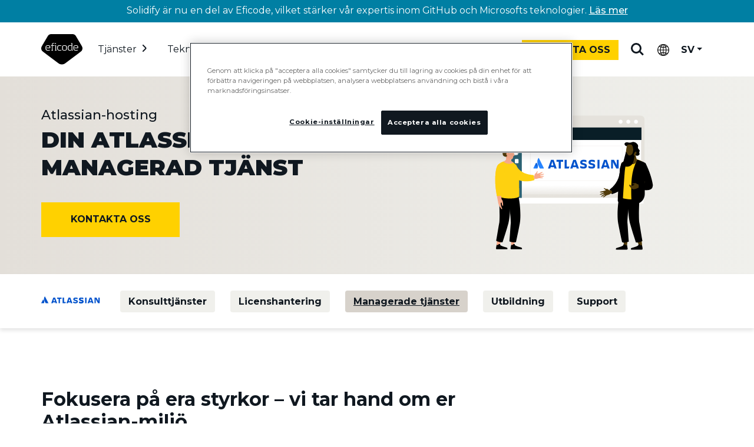

--- FILE ---
content_type: text/html; charset=UTF-8
request_url: https://www.eficode.com/sv/losningar/atlassian/hostingtjanster
body_size: 16297
content:
<!doctype html><html lang="sv"><head>
    <meta charset="utf-8">
    <title>Atlassian-hosting | Eficode</title>
    <link rel="shortcut icon" href="https://www.eficode.com/hubfs/Images/Icons%20and%20illustrations/eficode-favicon.png">
    <meta name="description" content="Fokusera på era styrkor – vi tar hand om er Atlassian-miljö. ">
    
    
    
    
    

    <!-- via link -->
    <link rel="preconnect" href="https://cdn.jsdelivr.net" crossorigin>
    <link rel="preconnect" href="https://cdn.bfldr.com">
    <link rel="dns-prefetch" href="https://cdn.bfldr.com">
    <link href="https://cdn.jsdelivr.net/npm/bootstrap@5.2.3/dist/css/bootstrap.min.css" rel="stylesheet" integrity="sha384-rbsA2VBKQhggwzxH7pPCaAqO46MgnOM80zW1RWuH61DGLwZJEdK2Kadq2F9CUG65" crossorigin="anonymous">

    
    <meta name="viewport" content="width=device-width, initial-scale=1">

    
    <meta property="og:description" content="Fokusera på era styrkor – vi tar hand om er Atlassian-miljö. ">
    <meta property="og:title" content="Atlassian-hosting | Eficode">
    <meta name="twitter:description" content="Fokusera på era styrkor – vi tar hand om er Atlassian-miljö. ">
    <meta name="twitter:title" content="Atlassian-hosting | Eficode">

    

    
    <style>
a.cta_button{-moz-box-sizing:content-box !important;-webkit-box-sizing:content-box !important;box-sizing:content-box !important;vertical-align:middle}.hs-breadcrumb-menu{list-style-type:none;margin:0px 0px 0px 0px;padding:0px 0px 0px 0px}.hs-breadcrumb-menu-item{float:left;padding:10px 0px 10px 10px}.hs-breadcrumb-menu-divider:before{content:'›';padding-left:10px}.hs-featured-image-link{border:0}.hs-featured-image{float:right;margin:0 0 20px 20px;max-width:50%}@media (max-width: 568px){.hs-featured-image{float:none;margin:0;width:100%;max-width:100%}}.hs-screen-reader-text{clip:rect(1px, 1px, 1px, 1px);height:1px;overflow:hidden;position:absolute !important;width:1px}
</style>

<link rel="stylesheet" href="https://www.eficode.com/hubfs/hub_generated/template_assets/1/88598887642/1769084376964/template_main.min.css">
<link rel="stylesheet" href="https://www.eficode.com/hubfs/hub_generated/template_assets/1/88598893037/1769084375483/template_theme-overrides.min.css">
<style>
  .banner-before-nav { position: relative; top: 0; left: 0; width: 100%; min-height: 38px; height: auto; z-index: 4; background-color: #007fa3;}
  .banner-before-nav p { margin: 0 auto; padding: 3px 70px; max-width: 1440px; text-align: center;}
  .banner-before-nav p a { font-weight: 500; }
  .banner-before-nav { background-color: #007fa3;}
  .banner-before-nav p, .banner-before-nav p a { color: #ffffff;}
  @media only screen and (max-width: 1170px) {
    .banner-before-nav p { padding: 3px 28px; font-size: 14px; line-height: 26px; }
  }
</style>
<style>
  /* main link hidden from first two subnavigations */
  .secondary-nav-2 li.primary-nav-item-link {
    display: none;
  }
  @media only screen and (min-width: 1171px) {
    .contact-button-mobile {display: block;position: absolute;right: 230px;top: 30px;}
    .header__navigation.header--element {width: calc(100% - 399px);}
  }
</style>
<link rel="stylesheet" href="https://www.eficode.com/hubfs/hub_generated/module_assets/1/106629329608/1744215361279/module_hero-for-product-pages.min.css">

<style>
  .hero-section .button-wrapper > span:first-of-type, .hero-section .button-wrapper > button:first-of-type, .hero-section .button-wrapper > a:first-of-type {margin: 0 0 12px 0;}
  @media only screen and (min-width: 768px) {.hero-section .button-wrapper > span:first-of-type, .hero-section .button-wrapper > button:first-of-type, .hero-section .button-wrapper > a:first-of-type {margin: 0 12px 12px 0;} }
</style>

<link rel="stylesheet" href="https://www.eficode.com/hubfs/hub_generated/module_assets/1/105864467184/1764761193538/module_subnavigation.min.css">

<style>
  #hs_cos_wrapper_widget_1760979192748 .rich-text { display:flex; }

#hs_cos_wrapper_widget_1760979192748 .rich-text span {
  max-width:800px;
  width:100%;
}

</style>


<style>
  #hs_cos_wrapper_module_17609792278896 span {
  display:flex;
  justify-content:center;
}

#hs_cos_wrapper_module_17609792278896 img { max-width:100%; }

</style>

<link rel="stylesheet" href="https://www.eficode.com/hubfs/hub_generated/module_assets/1/103020733394/1749110897892/module_statements.min.css">
<link rel="stylesheet" href="https://www.eficode.com/hubfs/hub_generated/module_assets/1/94273959620/1744354816362/module_banner-module.min.css">
<style>#hs_cos_wrapper_module_17609814106553 .banner-module .text-container h5 { color:#ffffff; }
</style>
<style>
  .honeycomb-logo {
    align-items: center;
    display: flex;
    justify-content: center;
    max-height: 50px;
    object-fit: contain;
    position: relative;
  }
  .honeycomb-logo img {
    max-width: 100%;
    object-fit: contain;
  }
</style>

  <style>
    #hs_cos_wrapper_module_176098234439711 .button-wrapper {}

#hs_cos_wrapper_module_176098234439711 .button {}

#hs_cos_wrapper_module_176098234439711 .button:hover,
#hs_cos_wrapper_module_176098234439711 .button:focus {}

#hs_cos_wrapper_module_176098234439711 .button:active {}

  </style>


<style>
  #hs_cos_wrapper_module_176098234439710 .rich-text { display:flex; }

#hs_cos_wrapper_module_176098234439710 .rich-text span {
  max-width:800px;
  width:100%;
}

</style>


  <style>
    #hs_cos_wrapper_module_1760983161376 .button-wrapper {}

#hs_cos_wrapper_module_1760983161376 .button {}

#hs_cos_wrapper_module_1760983161376 .button:hover,
#hs_cos_wrapper_module_1760983161376 .button:focus {}

#hs_cos_wrapper_module_1760983161376 .button:active {}

  </style>


<style>
  #hs_cos_wrapper_module_17609823443977 span {
  display:flex;
  justify-content:center;
}

#hs_cos_wrapper_module_17609823443977 img { max-width:100%; }

</style>


<style>
  #hs_cos_wrapper_module_17609824492996 span {
  display:flex;
  justify-content:center;
}

#hs_cos_wrapper_module_17609824492996 img { max-width:100%; }

</style>

<style>
  .text-button-module .limited-centered,
  .text-button-module .button-wrapper {margin: 0 auto;text-align: center;}
  @media only screen and (min-width: 768px) {
    .text-button-module .limited-centered {max-width: 75%; }
  }
</style>
<link rel="stylesheet" href="https://www.eficode.com/hubfs/hub_generated/module_assets/1/200177712370/1744215485568/module_blog-recent-posts-2.min.css">
<style>
  @font-face {
    font-family: "Montserrat";
    font-weight: 900;
    font-style: normal;
    font-display: swap;
    src: url("/_hcms/googlefonts/Montserrat/900.woff2") format("woff2"), url("/_hcms/googlefonts/Montserrat/900.woff") format("woff");
  }
  @font-face {
    font-family: "Montserrat";
    font-weight: 700;
    font-style: normal;
    font-display: swap;
    src: url("/_hcms/googlefonts/Montserrat/700.woff2") format("woff2"), url("/_hcms/googlefonts/Montserrat/700.woff") format("woff");
  }
  @font-face {
    font-family: "Montserrat";
    font-weight: 500;
    font-style: normal;
    font-display: swap;
    src: url("/_hcms/googlefonts/Montserrat/500.woff2") format("woff2"), url("/_hcms/googlefonts/Montserrat/500.woff") format("woff");
  }
  @font-face {
    font-family: "Montserrat";
    font-weight: 400;
    font-style: normal;
    font-display: swap;
    src: url("/_hcms/googlefonts/Montserrat/regular.woff2") format("woff2"), url("/_hcms/googlefonts/Montserrat/regular.woff") format("woff");
  }
  @font-face {
    font-family: "Montserrat";
    font-weight: 700;
    font-style: normal;
    font-display: swap;
    src: url("/_hcms/googlefonts/Montserrat/700.woff2") format("woff2"), url("/_hcms/googlefonts/Montserrat/700.woff") format("woff");
  }
</style>

<!-- Editor Styles -->
<style id="hs_editor_style" type="text/css">
.dnd_area-row-0-force-full-width-section > .row-fluid {
  max-width: none !important;
}
.dnd_area-row-1-force-full-width-section > .row-fluid {
  max-width: none !important;
}
/* HubSpot Non-stacked Media Query Styles */
@media (min-width:768px) {
  .dnd_area-row-3-vertical-alignment > .row-fluid {
    display: -ms-flexbox !important;
    -ms-flex-direction: row;
    display: flex !important;
    flex-direction: row;
  }
  .dnd_area-row-8-vertical-alignment > .row-fluid {
    display: -ms-flexbox !important;
    -ms-flex-direction: row;
    display: flex !important;
    flex-direction: row;
  }
  .dnd_area-row-9-vertical-alignment > .row-fluid {
    display: -ms-flexbox !important;
    -ms-flex-direction: row;
    display: flex !important;
    flex-direction: row;
  }
  .cell_1760979238585-vertical-alignment {
    display: -ms-flexbox !important;
    -ms-flex-direction: column !important;
    -ms-flex-pack: center !important;
    display: flex !important;
    flex-direction: column !important;
    justify-content: center !important;
  }
  .cell_1760979238585-vertical-alignment > div {
    flex-shrink: 0 !important;
  }
  .cell_1760979238585-row-0-vertical-alignment > .row-fluid {
    display: -ms-flexbox !important;
    -ms-flex-direction: row;
    display: flex !important;
    flex-direction: row;
  }
  .module_17609792278896-vertical-alignment {
    display: -ms-flexbox !important;
    -ms-flex-direction: column !important;
    -ms-flex-pack: center !important;
    display: flex !important;
    flex-direction: column !important;
    justify-content: center !important;
  }
  .module_17609792278896-vertical-alignment > div {
    flex-shrink: 0 !important;
  }
  .cell_17609792278897-vertical-alignment {
    display: -ms-flexbox !important;
    -ms-flex-direction: column !important;
    -ms-flex-pack: center !important;
    display: flex !important;
    flex-direction: column !important;
    justify-content: center !important;
  }
  .cell_17609792278897-vertical-alignment > div {
    flex-shrink: 0 !important;
  }
  .cell_17609822480903-row-0-vertical-alignment > .row-fluid {
    display: -ms-flexbox !important;
    -ms-flex-direction: row;
    display: flex !important;
    flex-direction: row;
  }
  .cell_17609831694993-vertical-alignment {
    display: -ms-flexbox !important;
    -ms-flex-direction: column !important;
    -ms-flex-pack: center !important;
    display: flex !important;
    flex-direction: column !important;
    justify-content: center !important;
  }
  .cell_17609831694993-vertical-alignment > div {
    flex-shrink: 0 !important;
  }
  .cell_1760982348812-vertical-alignment {
    display: -ms-flexbox !important;
    -ms-flex-direction: column !important;
    -ms-flex-pack: center !important;
    display: flex !important;
    flex-direction: column !important;
    justify-content: center !important;
  }
  .cell_1760982348812-vertical-alignment > div {
    flex-shrink: 0 !important;
  }
  .cell_17609823443975-vertical-alignment {
    display: -ms-flexbox !important;
    -ms-flex-direction: column !important;
    -ms-flex-pack: center !important;
    display: flex !important;
    flex-direction: column !important;
    justify-content: center !important;
  }
  .cell_17609823443975-vertical-alignment > div {
    flex-shrink: 0 !important;
  }
  .cell_1760982456204-vertical-alignment {
    display: -ms-flexbox !important;
    -ms-flex-direction: column !important;
    -ms-flex-pack: center !important;
    display: flex !important;
    flex-direction: column !important;
    justify-content: center !important;
  }
  .cell_1760982456204-vertical-alignment > div {
    flex-shrink: 0 !important;
  }
  .cell_1760982456204-row-0-vertical-alignment > .row-fluid {
    display: -ms-flexbox !important;
    -ms-flex-direction: row;
    display: flex !important;
    flex-direction: row;
  }
  .module_17609824492996-vertical-alignment {
    display: -ms-flexbox !important;
    -ms-flex-direction: column !important;
    -ms-flex-pack: center !important;
    display: flex !important;
    flex-direction: column !important;
    justify-content: center !important;
  }
  .module_17609824492996-vertical-alignment > div {
    flex-shrink: 0 !important;
  }
  .cell_17609824492997-vertical-alignment {
    display: -ms-flexbox !important;
    -ms-flex-direction: column !important;
    -ms-flex-pack: center !important;
    display: flex !important;
    flex-direction: column !important;
    justify-content: center !important;
  }
  .cell_17609824492997-vertical-alignment > div {
    flex-shrink: 0 !important;
  }
}
/* HubSpot Styles (default) */
.dnd_area-row-0-padding {
  padding-top: 0px !important;
  padding-bottom: 0px !important;
  padding-left: 0px !important;
  padding-right: 0px !important;
}
.dnd_area-row-0-background-layers {
  background-image: linear-gradient(to right, rgba(227, 223, 217, 1), rgba(240, 240, 236, 1)) !important;
  background-position: left top !important;
  background-size: auto !important;
  background-repeat: no-repeat !important;
}
.dnd_area-row-1-padding {
  padding-top: 0px !important;
  padding-bottom: 0px !important;
  padding-left: 0px !important;
  padding-right: 0px !important;
}
.dnd_area-row-1-background-layers {
  background-image: linear-gradient(rgba(255, 255, 255, 1), rgba(255, 255, 255, 1)) !important;
  background-position: left top !important;
  background-size: auto !important;
  background-repeat: no-repeat !important;
}
.dnd_area-row-3-background-layers {
  background-image: linear-gradient(rgba(242, 242, 240, 1), rgba(242, 242, 240, 1)) !important;
  background-position: left top !important;
  background-size: auto !important;
  background-repeat: no-repeat !important;
}
.dnd_area-row-4-background-layers {
  background-image: linear-gradient(rgba(242, 242, 240, 1), rgba(242, 242, 240, 1)) !important;
  background-position: left top !important;
  background-size: auto !important;
  background-repeat: no-repeat !important;
}
.dnd_area-row-5-padding {
  padding-top: 0px !important;
  padding-bottom: 0px !important;
  padding-left: 0px !important;
  padding-right: 0px !important;
}
.dnd_area-row-5-background-layers {
  background-image: linear-gradient(rgba(58, 129, 164, 1), rgba(58, 129, 164, 1)) !important;
  background-position: left top !important;
  background-size: auto !important;
  background-repeat: no-repeat !important;
}
.dnd_area-row-7-background-layers {
  background-image: linear-gradient(rgba(242, 242, 239, 1), rgba(242, 242, 239, 1)) !important;
  background-position: left top !important;
  background-size: auto !important;
  background-repeat: no-repeat !important;
}
.dnd_area-row-8-padding {
  padding-top: 36px !important;
  padding-bottom: 36px !important;
}
.dnd_area-row-8-background-layers {
  background-image: linear-gradient(rgba(255, 255, 255, 1), rgba(255, 255, 255, 1)) !important;
  background-position: left top !important;
  background-size: auto !important;
  background-repeat: no-repeat !important;
}
.dnd_area-row-9-background-layers {
  background-image: linear-gradient(rgba(242, 242, 239, 1), rgba(242, 242, 239, 1)) !important;
  background-position: left top !important;
  background-size: auto !important;
  background-repeat: no-repeat !important;
}
.dnd_area-row-11-background-layers {
  background-image: linear-gradient(rgba(242, 242, 239, 1), rgba(242, 242, 239, 1)) !important;
  background-position: left top !important;
  background-size: auto !important;
  background-repeat: no-repeat !important;
}
</style>
    

    
    <link rel="canonical" href="https://www.eficode.com/sv/losningar/atlassian/hostingtjanster">

<meta name="theme-color" content="#101820">

<meta property="og:site_name" content="Eficode.com">


<!-- Google Tag Manager -->
<script>(function(w,d,s,l,i){w[l]=w[l]||[];w[l].push({'gtm.start':
new Date().getTime(),event:'gtm.js'});var f=d.getElementsByTagName(s)[0],
j=d.createElement(s),dl=l!='dataLayer'?'&l='+l:'';j.async=true;j.src=
'https://sgtm.eficode.com/gtm.js?id='+i+dl;f.parentNode.insertBefore(j,f);
})(window,document,'script','dataLayer','GTM-M78MFCJ');</script>
<!-- End Google Tag Manager -->


<meta property="og:image" content="https://www.eficode.com/hubfs/Eficode%202020%20site%20images/thumbnails/Managed%20Atlassian%20-%20featured%20image%20eficode.png">
<meta property="og:image:width" content="1200">
<meta property="og:image:height" content="628">

<meta name="twitter:image" content="https://www.eficode.com/hubfs/Eficode%202020%20site%20images/thumbnails/Managed%20Atlassian%20-%20featured%20image%20eficode.png">


<meta property="og:url" content="https://www.eficode.com/sv/losningar/atlassian/hostingtjanster">
<meta name="twitter:card" content="summary_large_image">
<meta http-equiv="content-language" content="sv">
<link rel="alternate" hreflang="de" href="https://www.eficode.com/de/solutions/atlassian/hosting-services">
<link rel="alternate" hreflang="en" href="https://www.eficode.com/solutions/atlassian/managed-services">
<link rel="alternate" hreflang="fi" href="https://www.eficode.com/fi/ratkaisut/atlassian/yllapitopalvelu">
<link rel="alternate" hreflang="sv" href="https://www.eficode.com/sv/losningar/atlassian/hostingtjanster">






  <meta name="generator" content="HubSpot"></head>
  <body>
    <div class="body-wrapper   hs-content-id-59324267673 hs-site-page page ">

          
      
      <div data-global-resource-path="Eficode Theme/templates/partials/header-megamenu-sv.html"><div id="hs_cos_wrapper_top-banner" class="hs_cos_wrapper hs_cos_wrapper_widget hs_cos_wrapper_type_module" style="" data-hs-cos-general-type="widget" data-hs-cos-type="module"><div class="banner-before-nav"><p>Solidify är nu en del av Eficode, vilket stärker vår expertis inom GitHub och Microsofts teknologier. <a href="https://www.eficode.com/sv/press-releases/eficode-acquires-solidify-to-reinforce-github-services-business-in-europe?hsLang=sv">Läs mer</a></p></div></div>
<div class="header-container">
  <header class="cd-main-header" id="cdmainheader">

    
    <!--a href="#main-content" class="header__skip">Skip to content</a-->
    <a class="header__skip" href="#main-content">Skip to main content</a>

    
    <div class="header__logo header__logo--main">
      <div id="hs_cos_wrapper_site_logo" class="hs_cos_wrapper hs_cos_wrapper_widget hs_cos_wrapper_type_module widget-type-logo" style="" data-hs-cos-general-type="widget" data-hs-cos-type="module">
  






















  
  <span id="hs_cos_wrapper_site_logo_hs_logo_widget" class="hs_cos_wrapper hs_cos_wrapper_widget hs_cos_wrapper_type_logo" style="" data-hs-cos-general-type="widget" data-hs-cos-type="logo"><a href="https://www.eficode.com/sv/?hsLang=sv" id="hs-link-site_logo_hs_logo_widget" style="border-width:0px;border:0px;"><img src="https://www.eficode.com/hubfs/eficode-hs-theme/images/eficode-main-logo-svg.svg" class="hs-image-widget " height="52" style="height: auto;width:70px;border-width:0px;border:0px;" width="70" alt="Eficode" title="Eficode" loading="eager"></a></span>
</div>
    </div>
    
    <a class="cd-search-trigger" href="#cd-search">Sök<span></span></a>
    <div id="cd-search" class="cd-search">
      <form action="/sv/search-results">
        <input type="search" aria-description="search results will appear in new page" class="hs-search-field__input" name="q" autocomplete="off" placeholder="Sök">
        <input type="hidden" name="type" value="SITE_PAGE">
        <input type="hidden" name="type" value="BLOG_POST">
        <input type="hidden" name="type" value="LISTING_PAGE">
        <input type="hidden" name="language" value="sv">
      </form>
    </div>

    
    <div class="language__switcher">
      <div id="hs_cos_wrapper_language_switcher" class="hs_cos_wrapper hs_cos_wrapper_widget hs_cos_wrapper_type_module" style="" data-hs-cos-general-type="widget" data-hs-cos-type="module"> 
<div class="language-switcher-buttons">
  <div class="dropdown language-dropdown">
    <button class="dropdown-toggle language-dropdown-toggle" id="languageDropdownMenu" type="button" data-bs-toggle="dropdown" aria-haspopup="true" aria-expanded="false">SV<span class="caret"></span></button>
    <ul class="dropdown-menu language-dropdown-menu" aria-labelledby="languageDropdownMenu">
      <!-- EN TRANSLATION --><li><a href="https://www.eficode.com/solutions/atlassian/managed-services?hsLang=en">EN</a></li>

      
      <!-- EN UK TRANSLATION - IF NORMAL PAGE THEN TRANSLATION --><!-- FI TRANSLATION --><li><a href="https://www.eficode.com/fi/ratkaisut/atlassian/yllapitopalvelu?hsLang=fi">FI</a></li><!-- DE TRANSLATION --><li><a href="https://www.eficode.com/de/solutions/atlassian/hosting-services?hsLang=de">DE</a></li></ul>
  </div>
</div></div>
    </div>

    
    <a class="cd-nav-trigger" href="#cd-primary-nav" aria-label="Mobile navigation" aria-expanded="false"><span></span></a>

    
    <div class="contact-button-mobile">
      <!--a class="button" href="https://www.eficode.com/sv/kontakt">Kontakt</a-->
      
      <button type="button" class="button" id="contactModalButton" data-bs-toggle="modal" data-bs-target="#contactModal" style="padding: 9px 14px;height: 34px;line-height: 1;">Kontakta oss</button>
    </div>

    
    <div class="header__navigation header--element">
      <div id="hs_cos_wrapper_navigation-primary" class="hs_cos_wrapper hs_cos_wrapper_widget hs_cos_wrapper_type_module" style="" data-hs-cos-general-type="widget" data-hs-cos-type="module"><nav class="menu menu--desktop cd-nav" aria-label="Main menu">
  <ul id="cd-primary-nav" class="cd-primary-nav is-fixed">
    
<li class="hs-menu-item hs-menu-depth-1 hs-item-has-children has-children  " aria-haspopup="true"><a href="https://www.eficode.com/sv/services/ai-inom-produkt-och-mjukvaruutveckling" class="parentitem" aria-expanded="false">Tjänster</a><ul class="hs-menu-children-wrapper  cd-secondary-nav secondary-nav-1 is-hidden ">
    <li class="go-back"><button aria-label="Close sub navigation">Tjänster</button></li><li class="primary-nav-item-link">
      <a href="https://www.eficode.com/sv/services/ai-inom-produkt-och-mjukvaruutveckling">Din väg till AI</a>
    </li><li class="hs-menu-item hs-menu-depth-2 hs-item-has-children has-children  " aria-haspopup="true"><span class="description">Strategi</span><ul class="hs-menu-children-wrapper  lowerlevel cd-tetriary-nav isnot-hidden ">
    <li class="hs-menu-item hs-menu-depth-3    "><a href="https://www.eficode.com/sv/tjanster/devops-assesment">Utvärdering</a></li><li class="hs-menu-item hs-menu-depth-3    "><a href="https://www.eficode.com/sv/tjanster/produkthantering">Produktledning</a></li><li class="hs-menu-item hs-menu-depth-3    "><a href="https://www.eficode.com/sv/losningar/portfoljstyrning">Portföljhantering</a></li><li class="hs-menu-item hs-menu-depth-3    "><a href="https://www.eficode.com/sv/tjanster/modern-styrning-risk-och-efterlevnad-grc">Styrning, risk, och efterlevnad</a></li></ul></li><li class="hs-menu-item hs-menu-depth-2 hs-item-has-children has-children  " aria-haspopup="true"><span class="description">Transformation</span><ul class="hs-menu-children-wrapper  lowerlevel cd-tetriary-nav isnot-hidden ">
    <li class="hs-menu-item hs-menu-depth-3    "><a href="https://www.eficode.com/sv/tjanster/ai-success-roadmap-inom-mjukvaruutveckling">AI-ledd mjukvaruutveckling</a></li><li class="hs-menu-item hs-menu-depth-3    "><a href="https://www.eficode.com/sv/services/service-management">Service management</a></li><li class="hs-menu-item hs-menu-depth-3    "><a href="https://www.eficode.com/sv/tjanster/devops-transformation">DevOps-tjänster</a></li><li class="hs-menu-item hs-menu-depth-3    "><a href="https://www.eficode.com/sv/services/moln">Cloud-tjänster</a></li><li class="hs-menu-item hs-menu-depth-3    "><a href="https://www.eficode.com/sv/losningar/agila-metoder">Agila arbetssätt</a></li></ul></li><li class="hs-menu-item hs-menu-depth-2 hs-item-has-children has-children  " aria-haspopup="true"><span class="description">Funktioner</span><ul class="hs-menu-children-wrapper  lowerlevel cd-tetriary-nav isnot-hidden ">
    <li class="hs-menu-item hs-menu-depth-3    "><a href="https://www.eficode.com/sv/continuous-services">Kontinuerliga tjänster</a></li><li class="hs-menu-item hs-menu-depth-3    "><a href="https://www.eficode.com/services/design-and-build-digital-services" target="_blank">UX och tillgänglighet</a></li><li class="hs-menu-item hs-menu-depth-3    "><a href="https://www.eficode.com/contractor-hub/" target="_blank">Contractor Hub</a></li><li class="hs-menu-item hs-menu-depth-3    "><a href="https://www.eficode.com/sv/tjanster/utbildning">Utbildning</a></li></ul></li></ul></li><li class="hs-menu-item hs-menu-depth-1 hs-item-has-children has-children  " aria-haspopup="true"><a href="javascript:void(null);" class="parentitem" aria-expanded="false">Teknologier</a><ul class="hs-menu-children-wrapper  cd-secondary-nav secondary-nav-2 is-hidden ">
    <li class="go-back"><button aria-label="Close sub navigation">Teknologier</button></li><li class="primary-nav-item-link">
      <a href="javascript:void(null);">Teknologier</a>
    </li><li class="hs-menu-item hs-menu-depth-2 hs-item-has-children has-children  " aria-haspopup="true"><a href="https://www.eficode.com/sv/losningar/atlassian">Atlassian</a><ul class="hs-menu-children-wrapper  lowerlevel cd-tetriary-nav isnot-hidden ">
    <li class="hs-menu-item hs-menu-depth-3    "><span class="description">Jira, Confluence, Bitbucket...</span></li></ul></li><li class="hs-menu-item hs-menu-depth-2 hs-item-has-children has-children  " aria-haspopup="true"><a href="https://www.eficode.com/sv/losningar/gitlab">GitLab</a><ul class="hs-menu-children-wrapper  lowerlevel cd-tetriary-nav isnot-hidden ">
    <li class="hs-menu-item hs-menu-depth-3    "><span class="description">Migration, utbildning, managerade tjänster</span></li></ul></li><li class="hs-menu-item hs-menu-depth-2 hs-item-has-children has-children  " aria-haspopup="true"><a href="https://www.eficode.com/sv/solutions/github-enterprise">GitHub</a><ul class="hs-menu-children-wrapper  lowerlevel cd-tetriary-nav isnot-hidden ">
    <li class="hs-menu-item hs-menu-depth-3    "><span class="description">Git, Copilot, GitHub Enterprise...</span></li></ul></li><li class="hs-menu-item hs-menu-depth-2 hs-item-has-children has-children  " aria-haspopup="true"><a href="https://www.eficode.com/sv/root-devops-plattform">Eficode ROOT</a><ul class="hs-menu-children-wrapper  lowerlevel cd-tetriary-nav isnot-hidden ">
    <li class="hs-menu-item hs-menu-depth-3    "><span class="description">Den managerade DevOps-plattformen</span></li></ul></li><li class="hs-menu-item hs-menu-depth-2 hs-item-has-children has-children  " aria-haspopup="true"><a href="https://www.eficode.com/sv/solutions/azure">Azure</a><ul class="hs-menu-children-wrapper  lowerlevel cd-tetriary-nav isnot-hidden ">
    <li class="hs-menu-item hs-menu-depth-3    "><span class="description">Konsulttjänster, utbildning och managerade tjänster</span></li></ul></li></ul></li><li class="hs-menu-item hs-menu-depth-1 hs-item-has-children has-children  " aria-haspopup="true"><a href="https://www.eficode.com/sv/cases" class="parentitem" aria-expanded="false">Industrier</a><ul class="hs-menu-children-wrapper  cd-secondary-nav secondary-nav-3 is-hidden ">
    <li class="go-back"><button aria-label="Close sub navigation">Industrier</button></li><li class="primary-nav-item-link">
      <a href="https://www.eficode.com/sv/cases">Möt våra klienter</a>
    </li><li class="hs-menu-item hs-menu-depth-2 hs-item-has-children has-children  " aria-haspopup="true"><a href="https://www.eficode.com/sv/devops-i-finanssektorn">Finansiella tjänster</a><ul class="hs-menu-children-wrapper  lowerlevel cd-tetriary-nav isnot-hidden ">
    <li class="hs-menu-item hs-menu-depth-3    "><span class="description">DevOps för de högt reglerade</span></li></ul></li><li class="hs-menu-item hs-menu-depth-2 hs-item-has-children has-children  " aria-haspopup="true"><a href="https://www.eficode.com/sv/devops-i-tillverkningssektorn">Tillverkning</a><ul class="hs-menu-children-wrapper  lowerlevel cd-tetriary-nav isnot-hidden ">
    <li class="hs-menu-item hs-menu-depth-3    "><span class="description">DevOps i den inbyggda världen</span></li></ul></li><li class="hs-menu-item hs-menu-depth-2 hs-item-has-children has-children  " aria-haspopup="true"><a href="https://www.eficode.com/industries/telecoms-5g-devops" target="_blank">Kommunikation</a><ul class="hs-menu-children-wrapper  lowerlevel cd-tetriary-nav isnot-hidden ">
    <li class="hs-menu-item hs-menu-depth-3    "><span class="description">5G och DevOps</span></li></ul></li><li class="hs-menu-item hs-menu-depth-2 hs-item-has-children has-children  " aria-haspopup="true"><a href="https://www.eficode.com/industries/government-and-public-sector" target="_blank">Offentlig sektor</a><ul class="hs-menu-children-wrapper  lowerlevel cd-tetriary-nav isnot-hidden ">
    <li class="hs-menu-item hs-menu-depth-3    "><span class="description">Atlassian-lösningar för den offentliga sektorn</span></li></ul></li></ul></li><li class="hs-menu-item hs-menu-depth-1 hs-item-has-children has-children  " aria-haspopup="true"><a href="https://www.eficode.com/sv/resurser" class="parentitem" aria-expanded="false">Insikter</a><ul class="hs-menu-children-wrapper  cd-secondary-nav secondary-nav-4 is-hidden ">
    <li class="go-back"><button aria-label="Close sub navigation">Insikter</button></li><li class="primary-nav-item-link">
      <a href="https://www.eficode.com/sv/resurser">Se det senaste</a>
    </li><li class="hs-menu-item hs-menu-depth-2 hs-item-has-children has-children  " aria-haspopup="true"><a href="https://www.eficode.com/sv/cases">Kundberättelser</a><ul class="hs-menu-children-wrapper  lowerlevel cd-tetriary-nav isnot-hidden ">
    <li class="hs-menu-item hs-menu-depth-3    "><span class="description">Våra meriter i alla branscher</span></li></ul></li><li class="hs-menu-item hs-menu-depth-2 hs-item-has-children has-children  " aria-haspopup="true"><a href="https://www.eficode.com/blog" target="_blank">Bloggar</a><ul class="hs-menu-children-wrapper  lowerlevel cd-tetriary-nav isnot-hidden ">
    <li class="hs-menu-item hs-menu-depth-3    "><span class="description">Teknisk kunskap, åsikter och mer</span></li></ul></li><li class="hs-menu-item hs-menu-depth-2 hs-item-has-children has-children  " aria-haspopup="true"><a href="https://www.eficode.com/sv/evenemang">Evenemang</a><ul class="hs-menu-children-wrapper  lowerlevel cd-tetriary-nav isnot-hidden ">
    <li class="hs-menu-item hs-menu-depth-3    "><span class="description">Konferenser, meetups och seminarier</span></li></ul></li><li class="hs-menu-item hs-menu-depth-2 hs-item-has-children has-children  " aria-haspopup="true"><a href="https://www.eficode.com/devops-podcast" target="_blank">Podcast</a><ul class="hs-menu-children-wrapper  lowerlevel cd-tetriary-nav isnot-hidden ">
    <li class="hs-menu-item hs-menu-depth-3    "><span class="description">Vår DevOps Sauna-podcast</span></li></ul></li><li class="hs-menu-item hs-menu-depth-2 hs-item-has-children has-children  " aria-haspopup="true"><a href="https://www.eficode.com/guides" target="_blank">Guider</a><ul class="hs-menu-children-wrapper  lowerlevel cd-tetriary-nav isnot-hidden ">
    <li class="hs-menu-item hs-menu-depth-3    "><span class="description">Introduktion till DevOps, UX och mjukvara</span></li></ul></li><li class="hs-menu-item hs-menu-depth-2 hs-item-has-children has-children  " aria-haspopup="true"><a href="https://www.eficode.com/sv/videor">Videor</a><ul class="hs-menu-children-wrapper  lowerlevel cd-tetriary-nav isnot-hidden ">
    <li class="hs-menu-item hs-menu-depth-3    "><span class="description">Webinarier, konferenssamtal och mer</span></li></ul></li></ul></li><li class="hs-menu-item hs-menu-depth-1 hs-item-has-children has-children  " aria-haspopup="true"><a href="https://www.eficode.com/sv/vilka-vi-ar" class="parentitem" aria-expanded="false">Om oss</a><ul class="hs-menu-children-wrapper  cd-secondary-nav secondary-nav-5 is-hidden ">
    <li class="go-back"><button aria-label="Close sub navigation">Om oss</button></li><li class="primary-nav-item-link">
      <a href="https://www.eficode.com/sv/vilka-vi-ar">Vem vi är</a>
    </li><li class="hs-menu-item hs-menu-depth-2 hs-item-has-children has-children  " aria-haspopup="true"><a href="https://www.eficode.com/sv/kontakt">Kontakta oss</a><ul class="hs-menu-children-wrapper  lowerlevel cd-tetriary-nav isnot-hidden ">
    <li class="hs-menu-item hs-menu-depth-3    "><span class="description">Våra kontor och kontaktdetaljer</span></li></ul></li><li class="hs-menu-item hs-menu-depth-2 hs-item-has-children has-children  " aria-haspopup="true"><a href="https://www.eficode.com/sv/karriar">Karriärer</a><ul class="hs-menu-children-wrapper  lowerlevel cd-tetriary-nav isnot-hidden ">
    <li class="hs-menu-item hs-menu-depth-3    "><span class="description">Därför ska du jobba hos oss</span></li></ul></li><li class="hs-menu-item hs-menu-depth-2 hs-item-has-children has-children  " aria-haspopup="true"><a href="https://www.eficode.com/sv/about/nyhetsrum">Nyhetsrum</a><ul class="hs-menu-children-wrapper  lowerlevel cd-tetriary-nav isnot-hidden ">
    <li class="hs-menu-item hs-menu-depth-3    "><span class="description">Senaste nytt och pressinformation</span></li></ul></li><li class="hs-menu-item hs-menu-depth-2 hs-item-has-children has-children  " aria-haspopup="true"><a href="https://www.eficode.com/sv/about/partners">Partners</a><ul class="hs-menu-children-wrapper  lowerlevel cd-tetriary-nav isnot-hidden ">
    <li class="hs-menu-item hs-menu-depth-3    "><span class="description">Teknologileverantörer vi arbetar med</span></li></ul></li><li class="hs-menu-item hs-menu-depth-2 hs-item-has-children has-children  " aria-haspopup="true"><a href="https://www.eficode.com/about/open-source-projects" target="_blank">Open source-projekt</a><ul class="hs-menu-children-wrapper  lowerlevel cd-tetriary-nav isnot-hidden ">
    <li class="hs-menu-item hs-menu-depth-3    "><span class="description">Projekt vi bidrar till</span></li></ul></li><li class="hs-menu-item hs-menu-depth-2 hs-item-has-children has-children  " aria-haspopup="true"><a href="https://www.eficode.com/about/corporate-responsibility" target="_blank">Företags samhällsansvar</a><ul class="hs-menu-children-wrapper  lowerlevel cd-tetriary-nav isnot-hidden ">
    <li class="hs-menu-item hs-menu-depth-3    "><span class="description">Genom att förstå vår påverkan fattar vi bättre beslut</span></li></ul></li><li class="menu-highlight hs-search-hidden"><a href="https://www.eficode.com/sv/press-releases/eficode-konsoliderar-sina-globala-verksamheter-for-att-starka-satsningen-pa-ai-driven-mjukvaruutveck"><div class="menu-highlight-container"><img loading="lazy" src="https://mb.cision.com/Public/18902/4288918/b052429c69ac7cc1_200x200ar.jpeg" alt=""><span><b>Senaste företagsnyheterna</b><br>Eficode konsoliderar sina globala verksamheter för att stärka satsningen på AI-driven mjukvaruutveckling</span></div></a></li></ul></li><li class="hs-menu-item hs-menu-depth-1    "><a href="https://www.eficode.com/sv/kontakt">Kontakt</a></li>
  </ul>
</nav></div>
    </div>

  </header>
</div>
<div class="cd-overlay"></div>

<div class="modal fade" id="contactModal" tabindex="-1" aria-labelledby="contactModalLabel">
  <div class="modal-dialog modal-lg modal-dialog-centered">
    <div class="modal-content">
      <div class="modal-header" style="height: 58px;">
        <button type="button" class="btn-close" data-bs-dismiss="modal" aria-label="Close"></button>
      </div>
      <div class="modal-body">
        <!-- HubSpot Form Placeholder -->
        <div class="hubspot-form-wrapper">
          <div class="hubspot-loader"></div> <!-- Loading Spinner -->
          <div class="hubspot-form fade-in-hidden" id="contact-form" data-form-id="6e165f38-2741-4bb0-95c6-acd2da1a3dee"></div>
        </div>
      </div>
    </div>
  </div>
</div></div>
      
      
      

      
      <main id="main-content" class="body-container-wrapper main-content-wrapper cd-main-content">
        



<div class="container-fluid body-container body-container--home">
<div class="row-fluid-wrapper">
<div class="row-fluid">
<div class="span12 widget-span widget-type-cell " style="" data-widget-type="cell" data-x="0" data-w="12">

<div class="row-fluid-wrapper row-depth-1 row-number-1 dnd_area-row-0-force-full-width-section dnd_area-row-0-background-layers dnd-section dnd_area-row-0-background-gradient dnd_area-row-0-padding">
<div class="row-fluid ">
<div class="span12 widget-span widget-type-custom_widget dnd-module" style="" data-widget-type="custom_widget" data-x="0" data-w="12">
<div id="hs_cos_wrapper_module_17609775370303" class="hs_cos_wrapper hs_cos_wrapper_widget hs_cos_wrapper_type_module" style="" data-hs-cos-general-type="widget" data-hs-cos-type="module"><div class="full-width hero-section hero-medium updated">
  <div class="container-fluid hero-background-container"><div class="row"><div class="col-md-7 hero-background-container-inner"></div></div></div>
  <div class="container">
    <div class="row">
      <div class="col-md-7 content-side"><p class="bigsubtitle">Atlassian-hosting</p><h1>Din atlassian-miljö som managerad tjänst</h1><div class="button-wrapper" style="padding-top:30px;"><button class="button " data-bs-toggle="modal" data-bs-target="#heroModal-1">
            Kontakta oss
          </button></div>
      </div>
      <div class="col-md-5 image-side  illustration "><img src="https://www.eficode.com/hubfs/Eficode%202020%20site%20images/Hero%20images/Managed%20Atlassian%20-%20Eficode%20ROOT%20illustration.svg" srcset="https://www.eficode.com/hubfs/Eficode%202020%20site%20images/Hero%20images/Managed%20Atlassian%20-%20Eficode%20ROOT%20illustration.svg 480w, https://www.eficode.com/hubfs/Eficode%202020%20site%20images/Hero%20images/Managed%20Atlassian%20-%20Eficode%20ROOT%20illustration.svg 640w" sizes="(max-width: 640px) 480px, 640px" alt="Managed Atlassian - Eficode ROOT illustration" width="800" height="800"></div>
    </div>
  </div>
</div><div class="modal fade" id="heroModal-1" tabindex="-1" aria-labelledby="heroModalPopup">
  <div class="modal-dialog modal-lg modal-dialog-centered">
    <div class="modal-content">
      <div class="modal-header" style="height: 58px;">
        <button type="button" class="btn-close" data-bs-dismiss="modal" aria-label="Close"></button>
      </div>
      <div class="modal-body">
        <!-- HubSpot Form Placeholder -->
        <div class="hubspot-form-wrapper">
          <div class="hubspot-loader"></div> <!-- Loading Spinner -->
          <div style="width: 100%;" class="hubspot-form fade-in-hidden" id="hero-form-1" data-form-id="163c4bb0-4c32-46a4-b72f-597dc060f751"></div>
        </div>
      </div>
    </div>
  </div>
</div></div>

</div><!--end widget-span -->
</div><!--end row-->
</div><!--end row-wrapper -->

<div class="row-fluid-wrapper row-depth-1 row-number-2 dnd_area-row-1-padding dnd_area-row-1-background-color dnd_area-row-1-background-layers dnd-section sticky-element dnd_area-row-1-force-full-width-section">
<div class="row-fluid ">
<div class="span12 widget-span widget-type-custom_widget dnd-module" style="" data-widget-type="custom_widget" data-x="0" data-w="12">
<div id="hs_cos_wrapper_module_17609775559453" class="hs_cos_wrapper hs_cos_wrapper_widget hs_cos_wrapper_type_module" style="" data-hs-cos-general-type="widget" data-hs-cos-type="module"> 

<div id="subnavigation" class="subnavigation atlassian">
  <nav class="navbar navbar-expand-lg navbar-light" style="display:flex;align-items:center;">
    <a class="navbar-brand" href="/sv/losningar/atlassian?hsLang=sv">
      <img src="https://www.eficode.com/hubfs/Eficode%202020%20site%20images/logos/horizontal-logo-onecolor-blue-atlassian.svg" width="100" class="d-inline-block align-top" alt="Atlassian">
    </a>
    <button class="navbar-toggler collapsed" type="button" data-bs-toggle="collapse" data-bs-target="#navbarSupportedContent" aria-controls="navbarSupportedContent" aria-expanded="false" aria-label="Toggle navigation">
      <span class="navbar-toggler-icon"></span>
    </button>
    <div class="collapse navbar-collapse" id="navbarSupportedContent" style="display:none;">
      <ul><li><a href="https://www.eficode.com/sv/losningar/atlassian/konsulttjanster?hsLang=sv">Konsulttjänster</a></li><li><a href="https://www.eficode.com/sv/losningar/atlassian/licenshantering?hsLang=sv">Licenshantering</a></li><li><a href="https://www.eficode.com/sv/losningar/atlassian/hostingtjanster">Managerade tjänster</a></li><li><a href="https://www.eficode.com/sv/tjanster/atlassian-utbildning?hsLang=sv">Utbildning</a></li><li><a href="https://www.eficode.com/sv/losningar/atlassian/support-tjanster?hsLang=sv">Support</a></li></ul>
    </div>
  </nav>
</div></div>

</div><!--end widget-span -->
</div><!--end row-->
</div><!--end row-wrapper -->

<div class="row-fluid-wrapper row-depth-1 row-number-3 dnd-section">
<div class="row-fluid ">
<div class="span12 widget-span widget-type-cell dnd-column" style="" data-widget-type="cell" data-x="0" data-w="12">

<div class="row-fluid-wrapper row-depth-1 row-number-4 dnd-row">
<div class="row-fluid ">
<div class="span12 widget-span widget-type-custom_widget dnd-module" style="" data-widget-type="custom_widget" data-x="0" data-w="12">
<div id="hs_cos_wrapper_widget_1760979192748" class="hs_cos_wrapper hs_cos_wrapper_widget hs_cos_wrapper_type_module widget-type-rich_text" style="" data-hs-cos-general-type="widget" data-hs-cos-type="module"><div class="rich-text">
  <span id="hs_cos_wrapper_widget_1760979192748_" class="hs_cos_wrapper hs_cos_wrapper_widget hs_cos_wrapper_type_rich_text" style="" data-hs-cos-general-type="widget" data-hs-cos-type="rich_text"><h2>Fokusera på era styrkor – vi tar hand om er Atlassian-miljö</h2>
<p>Era Atlassian-produkter är avgörande för er framgång. Till exempel för att erbjuda en servicedesk dygnet runt, samarbeta med teamet eller upprätthålla anpassade systemintegrationer. Plötsligt måste kanske verksamheten skalas upp, eventuellt efter ett företagsförvärv eller en processförbättring. Och naturligtvis måste allt hållas säkert och uppdaterat. Det kräver bred expertis.</p>
<h3>Lita på de bästa med er Atlassian-miljö</h3>
<p>Som en erkänd partner med över 15 års erfarenhet av att tillhandahålla Atlassian-lösningar till våra kunder med höga säkerhetskrav får vi ut det mesta av er Atlassian-miljö, med tillhörande arbetssätt. Och när vi hanterar era Atlassian-produkter har ni full kontroll över dataplacering, anslutningar och användning, och verktygen är säkrade och alltid tillgängliga.</p></span>
</div>

</div>

</div><!--end widget-span -->
</div><!--end row-->
</div><!--end row-wrapper -->

</div><!--end widget-span -->
</div><!--end row-->
</div><!--end row-wrapper -->

<div class="row-fluid-wrapper row-depth-1 row-number-5 dnd-section dnd_area-row-3-background-layers dnd_area-row-3-background-color dnd_area-row-3-vertical-alignment">
<div class="row-fluid ">
<div class="span6 widget-span widget-type-cell cell_17609792278897-vertical-alignment dnd-column" style="" data-widget-type="cell" data-x="0" data-w="6">

<div class="row-fluid-wrapper row-depth-1 row-number-6 dnd-row">
<div class="row-fluid ">
<div class="span12 widget-span widget-type-custom_widget dnd-module" style="" data-widget-type="custom_widget" data-x="0" data-w="12">
<div id="hs_cos_wrapper_module_176097922788910" class="hs_cos_wrapper hs_cos_wrapper_widget hs_cos_wrapper_type_module widget-type-rich_text" style="" data-hs-cos-general-type="widget" data-hs-cos-type="module"><span id="hs_cos_wrapper_module_176097922788910_" class="hs_cos_wrapper hs_cos_wrapper_widget hs_cos_wrapper_type_rich_text" style="" data-hs-cos-general-type="widget" data-hs-cos-type="rich_text"><h3>Enkel och pålitlig hosting</h3>
<p>Vår hostingtjänst har utvecklats och finslipats tillsammans med Atlassian-användare under årens lopp och fungerar både i molnet eller on-prem.</p></span></div>

</div><!--end widget-span -->
</div><!--end row-->
</div><!--end row-wrapper -->

</div><!--end widget-span -->
<div class="span6 widget-span widget-type-cell cell_1760979238585-vertical-alignment dnd-column" style="" data-widget-type="cell" data-x="6" data-w="6">

<div class="row-fluid-wrapper row-depth-1 row-number-7 cell_1760979238585-row-0-vertical-alignment dnd-row">
<div class="row-fluid ">
<div class="span12 widget-span widget-type-custom_widget module_17609792278896-vertical-alignment dnd-module" style="" data-widget-type="custom_widget" data-x="0" data-w="12">
<div id="hs_cos_wrapper_module_17609792278896" class="hs_cos_wrapper hs_cos_wrapper_widget hs_cos_wrapper_type_module widget-type-linked_image" style="" data-hs-cos-general-type="widget" data-hs-cos-type="module">











 



 

<span id="hs_cos_wrapper_module_17609792278896_" class="hs_cos_wrapper hs_cos_wrapper_widget hs_cos_wrapper_type_linked_image" style="" data-hs-cos-general-type="widget" data-hs-cos-type="linked_image"><img src="https://cdn.bfldr.com/AH757IBR/at/6kfx9wc6ggmfrpqgbw693t/atlassian-vector-landscape.png?auto=webp&amp;width=600" class="hs-image-widget " style="max-width: 100%; height: auto;" alt="" title="" loading="lazy"></span>

</div>

</div><!--end widget-span -->
</div><!--end row-->
</div><!--end row-wrapper -->

</div><!--end widget-span -->
</div><!--end row-->
</div><!--end row-wrapper -->

<div class="row-fluid-wrapper row-depth-1 row-number-8 dnd-section dnd_area-row-4-background-layers dnd_area-row-4-background-color">
<div class="row-fluid ">
<div class="span12 widget-span widget-type-cell dnd-column" style="" data-widget-type="cell" data-x="0" data-w="12">

<div class="row-fluid-wrapper row-depth-1 row-number-9 dnd-row">
<div class="row-fluid ">
<div class="span12 widget-span widget-type-custom_widget dnd-module" style="" data-widget-type="custom_widget" data-x="0" data-w="12">
<div id="hs_cos_wrapper_widget_1760979548296" class="hs_cos_wrapper hs_cos_wrapper_widget hs_cos_wrapper_type_module" style="" data-hs-cos-general-type="widget" data-hs-cos-type="module">
<section class="statements-section">
  <div class="container-fluid"><div class="row statements"><div class="col-sm-6">
        <h3 style="margin-top: 0;">Alla Atlassian-produkter</h3>
      </div>
      <div class="col-sm-6">
        <p class="bigtext">Vi tillhandahåller alla Atlassian-produkter som en tjänst, samt tredjepartsapplikationer från Atlassian Marketplace. Använd era favoritverktyg som ni har idag eller i framtiden.</p></div><div class="col-sm-6">
        <h3 style="margin-top: 0;">Flexibel, integrerad och skalbar</h3>
      </div>
      <div class="col-sm-6">
        <p class="bigtext">Oavsett om ni använder Atlassian för DevOps, ITSM eller i era affärsteam anpassar vi våra tjänster och kan skala upp när ni behöver det.</p></div><div class="col-sm-6">
        <h3 style="margin-top: 0;">Utvecklad med djup expertis</h3>
      </div>
      <div class="col-sm-6">
        <p class="bigtext">Våra Atlassian- och infrastruktursingenjörer har utvecklat sina kunskaper och deras expertis sträcker sig inte bara till Atlassian, utan även till mer än 40 av de mest populära leverantörerna. Många av branschers organisationer överlåter sina Atlassian-miljöer till oss eftersom vi har rätt personer för jobbet.</p></div><div class="col-sm-6">
        <h3 style="margin-top: 0;">Er data, era val</h3>
      </div>
      <div class="col-sm-6">
        <p class="bigtext">Med våra tjänster har ni kontrollen över var er data finns. Vi stödjer de flesta molnplattformarna i flertal regioner.</p></div><div class="col-sm-6">
        <h3 style="margin-top: 0;">Säker och pålitlig</h3>
      </div>
      <div class="col-sm-6">
        <p class="bigtext">Med ett åtagande om en driftstid på 99,5 % och ett SLA för supportresponstid på 1 timme för högprioriterade ärenden kan ni vara säkra på att applikationerna och hjälpen alltid är tillgänglig när ni behöver dem.</p></div></div>
  </div>
</section></div>

</div><!--end widget-span -->
</div><!--end row-->
</div><!--end row-wrapper -->

</div><!--end widget-span -->
</div><!--end row-->
</div><!--end row-wrapper -->

<div class="row-fluid-wrapper row-depth-1 row-number-10 dnd-section dnd_area-row-5-background-layers dnd_area-row-5-padding dnd_area-row-5-background-color">
<div class="row-fluid ">
<div class="span12 widget-span widget-type-custom_widget dnd-module" style="" data-widget-type="custom_widget" data-x="0" data-w="12">
<div id="hs_cos_wrapper_module_17609814106553" class="hs_cos_wrapper hs_cos_wrapper_widget hs_cos_wrapper_type_module" style="" data-hs-cos-general-type="widget" data-hs-cos-type="module"><section class="banner-module">
  <div class="container"><div class="badge-container"><img src="https://www.eficode.com/hs-fs/hubfs/Eficode%202020%20site%20images/Illustrations/atlassian-support-page-illustration-01-transparent.png?width=200&amp;name=atlassian-support-page-illustration-01-transparent.png" loading="lazy" alt="atlassian-support-page-illustration-01-transparent"></div><div class="text-container">
      <h5>Redan på väg till Atlassian Cloud?Kolla in våra Atlassian-supporttjänster</h5>
    </div>
    <div class="cta-container"><a href="https://www.eficode.com/sv/atlassian/support-tjanster?hsLang=sv&amp;_gl=1*1kuxj41*_up*MQ..*_ga*MTU0MTI4MzQ4OS4xNzYwOTc3MDM0*_ga_H7FVZKYH8C*czE3NjA5NzcwMzMkbzEkZzAkdDE3NjA5NzcwMzMkajYwJGwwJGgxMzYwMTI2NTE." target="_blank" class="button button--primary---variant">LÄS MER</a></div></div>
</section><!-- HTML to show when checked --></div>

</div><!--end widget-span -->
</div><!--end row-->
</div><!--end row-wrapper -->

<div class="row-fluid-wrapper row-depth-1 row-number-11 dnd-section">
<div class="row-fluid ">
<div class="span12 widget-span widget-type-cell dnd-column" style="" data-widget-type="cell" data-x="0" data-w="12">

<div class="row-fluid-wrapper row-depth-1 row-number-12 dnd-row">
<div class="row-fluid ">
<div class="span12 widget-span widget-type-custom_widget dnd-module" style="" data-widget-type="custom_widget" data-x="0" data-w="12">
<div id="hs_cos_wrapper_widget_1760981814092" class="hs_cos_wrapper hs_cos_wrapper_widget hs_cos_wrapper_type_module" style="" data-hs-cos-general-type="widget" data-hs-cos-type="module"><!-- HTML to show when checked -->
<section class="honeycomb-module"><div class="container-fluid heading-container">
    <h2>Använd era favoritprodukter</h2></div><div class="container-fluid">
    <div class="row"><div class="honeycomb-logo col-6 col-sm-4 col-md-3 col-lg-2">
        <img src="https://www.eficode.com/hubfs/logo-gradient-blue-jira-software.svg" loading="lazy" alt="logo-gradient-blue-jira-software" width="100" height="50">
      </div><div class="honeycomb-logo col-6 col-sm-4 col-md-3 col-lg-2">
        <img src="https://www.eficode.com/hs-fs/hubfs/logo-gradient-blue-confluence-1.png?width=100&amp;height=50&amp;name=logo-gradient-blue-confluence-1.png" loading="lazy" alt="logo-gradient-blue-confluence-1" width="100" height="50" srcset="https://www.eficode.com/hs-fs/hubfs/logo-gradient-blue-confluence-1.png?width=50&amp;height=25&amp;name=logo-gradient-blue-confluence-1.png 50w, https://www.eficode.com/hs-fs/hubfs/logo-gradient-blue-confluence-1.png?width=100&amp;height=50&amp;name=logo-gradient-blue-confluence-1.png 100w, https://www.eficode.com/hs-fs/hubfs/logo-gradient-blue-confluence-1.png?width=150&amp;height=75&amp;name=logo-gradient-blue-confluence-1.png 150w, https://www.eficode.com/hs-fs/hubfs/logo-gradient-blue-confluence-1.png?width=200&amp;height=100&amp;name=logo-gradient-blue-confluence-1.png 200w, https://www.eficode.com/hs-fs/hubfs/logo-gradient-blue-confluence-1.png?width=250&amp;height=125&amp;name=logo-gradient-blue-confluence-1.png 250w, https://www.eficode.com/hs-fs/hubfs/logo-gradient-blue-confluence-1.png?width=300&amp;height=150&amp;name=logo-gradient-blue-confluence-1.png 300w" sizes="(max-width: 100px) 100vw, 100px">
      </div><div class="honeycomb-logo col-6 col-sm-4 col-md-3 col-lg-2">
        <img src="https://www.eficode.com/hs-fs/hubfs/logo-gradient-blue-bitbucket.png?width=100&amp;height=50&amp;name=logo-gradient-blue-bitbucket.png" loading="lazy" alt="logo-gradient-blue-bitbucket" width="100" height="50" srcset="https://www.eficode.com/hs-fs/hubfs/logo-gradient-blue-bitbucket.png?width=50&amp;height=25&amp;name=logo-gradient-blue-bitbucket.png 50w, https://www.eficode.com/hs-fs/hubfs/logo-gradient-blue-bitbucket.png?width=100&amp;height=50&amp;name=logo-gradient-blue-bitbucket.png 100w, https://www.eficode.com/hs-fs/hubfs/logo-gradient-blue-bitbucket.png?width=150&amp;height=75&amp;name=logo-gradient-blue-bitbucket.png 150w, https://www.eficode.com/hs-fs/hubfs/logo-gradient-blue-bitbucket.png?width=200&amp;height=100&amp;name=logo-gradient-blue-bitbucket.png 200w, https://www.eficode.com/hs-fs/hubfs/logo-gradient-blue-bitbucket.png?width=250&amp;height=125&amp;name=logo-gradient-blue-bitbucket.png 250w, https://www.eficode.com/hs-fs/hubfs/logo-gradient-blue-bitbucket.png?width=300&amp;height=150&amp;name=logo-gradient-blue-bitbucket.png 300w" sizes="(max-width: 100px) 100vw, 100px">
      </div><div class="honeycomb-logo col-6 col-sm-4 col-md-3 col-lg-2">
        <img src="https://www.eficode.com/hs-fs/hubfs/logo-gradient-blue-bamboo.png?width=100&amp;height=50&amp;name=logo-gradient-blue-bamboo.png" loading="lazy" alt="logo-gradient-blue-bamboo" width="100" height="50" srcset="https://www.eficode.com/hs-fs/hubfs/logo-gradient-blue-bamboo.png?width=50&amp;height=25&amp;name=logo-gradient-blue-bamboo.png 50w, https://www.eficode.com/hs-fs/hubfs/logo-gradient-blue-bamboo.png?width=100&amp;height=50&amp;name=logo-gradient-blue-bamboo.png 100w, https://www.eficode.com/hs-fs/hubfs/logo-gradient-blue-bamboo.png?width=150&amp;height=75&amp;name=logo-gradient-blue-bamboo.png 150w, https://www.eficode.com/hs-fs/hubfs/logo-gradient-blue-bamboo.png?width=200&amp;height=100&amp;name=logo-gradient-blue-bamboo.png 200w, https://www.eficode.com/hs-fs/hubfs/logo-gradient-blue-bamboo.png?width=250&amp;height=125&amp;name=logo-gradient-blue-bamboo.png 250w, https://www.eficode.com/hs-fs/hubfs/logo-gradient-blue-bamboo.png?width=300&amp;height=150&amp;name=logo-gradient-blue-bamboo.png 300w" sizes="(max-width: 100px) 100vw, 100px">
      </div><div class="honeycomb-logo col-6 col-sm-4 col-md-3 col-lg-2">
        <img src="https://www.eficode.com/hubfs/Jira%20Align.svg" loading="lazy" alt="Jira Align" width="100" height="50">
      </div><div class="honeycomb-logo col-6 col-sm-4 col-md-3 col-lg-2">
        <img src="https://www.eficode.com/hs-fs/hubfs/atlassian-opsgenie.png?width=100&amp;height=50&amp;name=atlassian-opsgenie.png" loading="lazy" alt="atlassian-opsgenie" width="100" height="50" srcset="https://www.eficode.com/hs-fs/hubfs/atlassian-opsgenie.png?width=50&amp;height=25&amp;name=atlassian-opsgenie.png 50w, https://www.eficode.com/hs-fs/hubfs/atlassian-opsgenie.png?width=100&amp;height=50&amp;name=atlassian-opsgenie.png 100w, https://www.eficode.com/hs-fs/hubfs/atlassian-opsgenie.png?width=150&amp;height=75&amp;name=atlassian-opsgenie.png 150w, https://www.eficode.com/hs-fs/hubfs/atlassian-opsgenie.png?width=200&amp;height=100&amp;name=atlassian-opsgenie.png 200w, https://www.eficode.com/hs-fs/hubfs/atlassian-opsgenie.png?width=250&amp;height=125&amp;name=atlassian-opsgenie.png 250w, https://www.eficode.com/hs-fs/hubfs/atlassian-opsgenie.png?width=300&amp;height=150&amp;name=atlassian-opsgenie.png 300w" sizes="(max-width: 100px) 100vw, 100px">
      </div><div class="honeycomb-logo col-6 col-sm-4 col-md-3 col-lg-2">
        <img src="https://www.eficode.com/hubfs/logo-gradient-blue-statuspage.svg" loading="lazy" alt="logo-gradient-blue-statuspage" width="100" height="50">
      </div><div class="honeycomb-logo col-6 col-sm-4 col-md-3 col-lg-2">
        <img src="https://www.eficode.com/hs-fs/hubfs/logo-gradient-blue-sourcetree.png?width=100&amp;height=50&amp;name=logo-gradient-blue-sourcetree.png" loading="lazy" alt="logo-gradient-blue-sourcetree" width="100" height="50" srcset="https://www.eficode.com/hs-fs/hubfs/logo-gradient-blue-sourcetree.png?width=50&amp;height=25&amp;name=logo-gradient-blue-sourcetree.png 50w, https://www.eficode.com/hs-fs/hubfs/logo-gradient-blue-sourcetree.png?width=100&amp;height=50&amp;name=logo-gradient-blue-sourcetree.png 100w, https://www.eficode.com/hs-fs/hubfs/logo-gradient-blue-sourcetree.png?width=150&amp;height=75&amp;name=logo-gradient-blue-sourcetree.png 150w, https://www.eficode.com/hs-fs/hubfs/logo-gradient-blue-sourcetree.png?width=200&amp;height=100&amp;name=logo-gradient-blue-sourcetree.png 200w, https://www.eficode.com/hs-fs/hubfs/logo-gradient-blue-sourcetree.png?width=250&amp;height=125&amp;name=logo-gradient-blue-sourcetree.png 250w, https://www.eficode.com/hs-fs/hubfs/logo-gradient-blue-sourcetree.png?width=300&amp;height=150&amp;name=logo-gradient-blue-sourcetree.png 300w" sizes="(max-width: 100px) 100vw, 100px">
      </div><div class="honeycomb-logo col-6 col-sm-4 col-md-3 col-lg-2">
        <img src="https://www.eficode.com/hubfs/logo-gradient-blue-crowd.svg" loading="lazy" alt="logo-gradient-blue-crowd" width="100" height="50">
      </div><div class="honeycomb-logo col-6 col-sm-4 col-md-3 col-lg-2">
        <img src="https://www.eficode.com/hs-fs/hubfs/images/logos/atlassian/logo-gradient-blue-access-small.png?width=100&amp;height=50&amp;name=logo-gradient-blue-access-small.png" loading="lazy" alt="logo-gradient-blue-access-small" width="100" height="50" srcset="https://www.eficode.com/hs-fs/hubfs/images/logos/atlassian/logo-gradient-blue-access-small.png?width=50&amp;height=25&amp;name=logo-gradient-blue-access-small.png 50w, https://www.eficode.com/hs-fs/hubfs/images/logos/atlassian/logo-gradient-blue-access-small.png?width=100&amp;height=50&amp;name=logo-gradient-blue-access-small.png 100w, https://www.eficode.com/hs-fs/hubfs/images/logos/atlassian/logo-gradient-blue-access-small.png?width=150&amp;height=75&amp;name=logo-gradient-blue-access-small.png 150w, https://www.eficode.com/hs-fs/hubfs/images/logos/atlassian/logo-gradient-blue-access-small.png?width=200&amp;height=100&amp;name=logo-gradient-blue-access-small.png 200w, https://www.eficode.com/hs-fs/hubfs/images/logos/atlassian/logo-gradient-blue-access-small.png?width=250&amp;height=125&amp;name=logo-gradient-blue-access-small.png 250w, https://www.eficode.com/hs-fs/hubfs/images/logos/atlassian/logo-gradient-blue-access-small.png?width=300&amp;height=150&amp;name=logo-gradient-blue-access-small.png 300w" sizes="(max-width: 100px) 100vw, 100px">
      </div><div class="honeycomb-logo col-6 col-sm-4 col-md-3 col-lg-2">
        <img src="https://www.eficode.com/hs-fs/hubfs/images/blogs/Imported_Blog_Media/jsm-1.png?width=100&amp;height=50&amp;name=jsm-1.png" loading="lazy" alt="jsm-1" width="100" height="50" srcset="https://www.eficode.com/hs-fs/hubfs/images/blogs/Imported_Blog_Media/jsm-1.png?width=50&amp;height=25&amp;name=jsm-1.png 50w, https://www.eficode.com/hs-fs/hubfs/images/blogs/Imported_Blog_Media/jsm-1.png?width=100&amp;height=50&amp;name=jsm-1.png 100w, https://www.eficode.com/hs-fs/hubfs/images/blogs/Imported_Blog_Media/jsm-1.png?width=150&amp;height=75&amp;name=jsm-1.png 150w, https://www.eficode.com/hs-fs/hubfs/images/blogs/Imported_Blog_Media/jsm-1.png?width=200&amp;height=100&amp;name=jsm-1.png 200w, https://www.eficode.com/hs-fs/hubfs/images/blogs/Imported_Blog_Media/jsm-1.png?width=250&amp;height=125&amp;name=jsm-1.png 250w, https://www.eficode.com/hs-fs/hubfs/images/blogs/Imported_Blog_Media/jsm-1.png?width=300&amp;height=150&amp;name=jsm-1.png 300w" sizes="(max-width: 100px) 100vw, 100px">
      </div><div class="honeycomb-logo col-6 col-sm-4 col-md-3 col-lg-2">
        <img src="https://www.eficode.com/hs-fs/hubfs/images/blogs/Imported_Blog_Media/logo-gradient-blue-jira-work-management.png?width=100&amp;height=50&amp;name=logo-gradient-blue-jira-work-management.png" loading="lazy" alt="logo-gradient-blue-jira-work-management" width="100" height="50" srcset="https://www.eficode.com/hs-fs/hubfs/images/blogs/Imported_Blog_Media/logo-gradient-blue-jira-work-management.png?width=50&amp;height=25&amp;name=logo-gradient-blue-jira-work-management.png 50w, https://www.eficode.com/hs-fs/hubfs/images/blogs/Imported_Blog_Media/logo-gradient-blue-jira-work-management.png?width=100&amp;height=50&amp;name=logo-gradient-blue-jira-work-management.png 100w, https://www.eficode.com/hs-fs/hubfs/images/blogs/Imported_Blog_Media/logo-gradient-blue-jira-work-management.png?width=150&amp;height=75&amp;name=logo-gradient-blue-jira-work-management.png 150w, https://www.eficode.com/hs-fs/hubfs/images/blogs/Imported_Blog_Media/logo-gradient-blue-jira-work-management.png?width=200&amp;height=100&amp;name=logo-gradient-blue-jira-work-management.png 200w, https://www.eficode.com/hs-fs/hubfs/images/blogs/Imported_Blog_Media/logo-gradient-blue-jira-work-management.png?width=250&amp;height=125&amp;name=logo-gradient-blue-jira-work-management.png 250w, https://www.eficode.com/hs-fs/hubfs/images/blogs/Imported_Blog_Media/logo-gradient-blue-jira-work-management.png?width=300&amp;height=150&amp;name=logo-gradient-blue-jira-work-management.png 300w" sizes="(max-width: 100px) 100vw, 100px">
      </div></div>
  </div>
</section></div>

</div><!--end widget-span -->
</div><!--end row-->
</div><!--end row-wrapper -->

</div><!--end widget-span -->
</div><!--end row-->
</div><!--end row-wrapper -->

<div class="row-fluid-wrapper row-depth-1 row-number-13 dnd_area-row-7-background-color dnd_area-row-7-background-layers dnd-section">
<div class="row-fluid ">
<div class="span12 widget-span widget-type-cell dnd-column" style="" data-widget-type="cell" data-x="0" data-w="12">

<div class="row-fluid-wrapper row-depth-1 row-number-14 cell_17609822480903-row-0-vertical-alignment dnd-row">
<div class="row-fluid ">
<div class="span12 widget-span widget-type-cell dnd-column cell_17609831694993-vertical-alignment" style="" data-widget-type="cell" data-x="0" data-w="12">

<div class="row-fluid-wrapper row-depth-1 row-number-15 dnd-row">
<div class="row-fluid ">
<div class="span12 widget-span widget-type-custom_widget dnd-module" style="" data-widget-type="custom_widget" data-x="0" data-w="12">
<div id="hs_cos_wrapper_widget_1760982276824" class="hs_cos_wrapper hs_cos_wrapper_widget hs_cos_wrapper_type_module widget-type-rich_text" style="" data-hs-cos-general-type="widget" data-hs-cos-type="module"><span id="hs_cos_wrapper_widget_1760982276824_" class="hs_cos_wrapper hs_cos_wrapper_widget hs_cos_wrapper_type_rich_text" style="" data-hs-cos-general-type="widget" data-hs-cos-type="rich_text"><h3>Hanterad Atlassian-miljö - levererad med Eficode ROOT</h3>
<p>Eficode ROOT är en plattform som erbjuder DevOps och ITSM-programvara som en managerad tjänst. Den hanteras av experter på både DevOps och Atlassian. Tjänsten fungerar i molnet eller on-prem och omfattar proaktivt verktygsunderhåll, hög tillgänglighet och support på begäran. Och du behöver inte driva ett programvaruföretag för att dra nytta av det. Eficode ROOT används inom alla industrier för Atlassian-verktyg som stöder allt från ITSM till HR –<a href="/sv/root-devops-plattform?hsLang=sv" rel="noopener" target="_blank"><span></span></a></p></span></div>

</div><!--end widget-span -->
</div><!--end row-->
</div><!--end row-wrapper -->

</div><!--end widget-span -->
</div><!--end row-->
</div><!--end row-wrapper -->

<div class="row-fluid-wrapper row-depth-1 row-number-16 dnd-row">
<div class="row-fluid ">
<div class="span12 widget-span widget-type-custom_widget dnd-module" style="" data-widget-type="custom_widget" data-x="0" data-w="12">
<div id="hs_cos_wrapper_module_176098234439711" class="hs_cos_wrapper hs_cos_wrapper_widget hs_cos_wrapper_type_module" style="" data-hs-cos-general-type="widget" data-hs-cos-type="module">












  



<div class="button-wrapper">
  <a class="button  button--text " href="https://www.eficode.com/sv/root-devops-plattform?hsLang=sv&amp;_gl=1*162nqrx*_up*MQ..*_ga*MTM2NTU5NjY4Ny4xNzYwOTgzMTQ0*_ga_H7FVZKYH8C*czE3NjA5ODMxNDMkbzEkZzAkdDE3NjA5ODMxNDMkajYwJGwwJGgxOTY2NDU0NzI3" target="_blank" rel="noopener">
    läs mer här
  </a>
</div>

</div>

</div><!--end widget-span -->
</div><!--end row-->
</div><!--end row-wrapper -->

</div><!--end widget-span -->
</div><!--end row-->
</div><!--end row-wrapper -->

<div class="row-fluid-wrapper row-depth-1 row-number-17 dnd_area-row-8-background-layers dnd-section reverse-mobile-layout dnd_area-row-8-padding dnd_area-row-8-vertical-alignment dnd_area-row-8-background-color">
<div class="row-fluid ">
<div class="span6 widget-span widget-type-cell cell_17609823443975-vertical-alignment dnd-column" style="" data-widget-type="cell" data-x="0" data-w="6">

<div class="row-fluid-wrapper row-depth-1 row-number-18 dnd-row">
<div class="row-fluid ">
<div class="span12 widget-span widget-type-custom_widget dnd-module" style="" data-widget-type="custom_widget" data-x="0" data-w="12">
<div id="hs_cos_wrapper_module_176098234439710" class="hs_cos_wrapper hs_cos_wrapper_widget hs_cos_wrapper_type_module widget-type-rich_text" style="" data-hs-cos-general-type="widget" data-hs-cos-type="module"><div class="rich-text">
  <span id="hs_cos_wrapper_module_176098234439710_" class="hs_cos_wrapper hs_cos_wrapper_widget hs_cos_wrapper_type_rich_text" style="" data-hs-cos-general-type="widget" data-hs-cos-type="rich_text"><h2>Atlassian Partner award tre år i rad</h2>
<p>Vi kan Atlassian inifrån och ut. Eficode har tilldelats Atlassians utmärkelse ”Årets partner” tre år i rad för DevOps (vi är ju även Europas ledande DevOps-konsultföretag)</p></span>
</div>

</div>

</div><!--end widget-span -->
</div><!--end row-->
</div><!--end row-wrapper -->

<div class="row-fluid-wrapper row-depth-1 row-number-19 dnd-row">
<div class="row-fluid ">
<div class="span12 widget-span widget-type-custom_widget dnd-module" style="" data-widget-type="custom_widget" data-x="0" data-w="12">
<div id="hs_cos_wrapper_module_1760983161376" class="hs_cos_wrapper hs_cos_wrapper_widget hs_cos_wrapper_type_module" style="" data-hs-cos-general-type="widget" data-hs-cos-type="module">












  



<div class="button-wrapper">
  <a class="button  button--text " href="https://www.eficode.com/press-releases/eficode-wins-two-global-atlassian-partner-of-the-year-awards-2020-in-devops-and-in-services?hsLang=en&amp;_gl=1*c920jv*_up*MQ..*_ga*MTU0MTI4MzQ4OS4xNzYwOTc3MDM0*_ga_H7FVZKYH8C*czE3NjA5NzcwMzMkbzEkZzAkdDE3NjA5NzcwMzMkajYwJGwwJGgxMzYwMTI2NTE." target="_blank" rel="noopener">
    Läs mer
  </a>
</div>

</div>

</div><!--end widget-span -->
</div><!--end row-->
</div><!--end row-wrapper -->

</div><!--end widget-span -->
<div class="span6 widget-span widget-type-cell cell_1760982348812-vertical-alignment dnd-column" style="" data-widget-type="cell" data-x="6" data-w="6">

<div class="row-fluid-wrapper row-depth-1 row-number-20 dnd-row">
<div class="row-fluid ">
<div class="span12 widget-span widget-type-custom_widget dnd-module" style="" data-widget-type="custom_widget" data-x="0" data-w="12">
<div id="hs_cos_wrapper_module_17609823443977" class="hs_cos_wrapper hs_cos_wrapper_widget hs_cos_wrapper_type_module widget-type-linked_image" style="" data-hs-cos-general-type="widget" data-hs-cos-type="module">











<span id="hs_cos_wrapper_module_17609823443977_" class="hs_cos_wrapper hs_cos_wrapper_widget hs_cos_wrapper_type_linked_image" style="" data-hs-cos-general-type="widget" data-hs-cos-type="linked_image"><img src="https://www.eficode.com/hs-fs/hubfs/Atlassian%20DevOps%20x3%20(2).png?width=928&amp;height=300&amp;name=Atlassian%20DevOps%20x3%20(2).png" class="hs-image-widget " width="928" height="300" style="max-width: 100%; height: auto;" alt="Atlassian DevOps x3 (2)" title="Atlassian DevOps x3 (2)" loading="lazy" srcset="https://www.eficode.com/hs-fs/hubfs/Atlassian%20DevOps%20x3%20(2).png?width=464&amp;height=150&amp;name=Atlassian%20DevOps%20x3%20(2).png 464w, https://www.eficode.com/hs-fs/hubfs/Atlassian%20DevOps%20x3%20(2).png?width=928&amp;height=300&amp;name=Atlassian%20DevOps%20x3%20(2).png 928w, https://www.eficode.com/hs-fs/hubfs/Atlassian%20DevOps%20x3%20(2).png?width=1392&amp;height=450&amp;name=Atlassian%20DevOps%20x3%20(2).png 1392w, https://www.eficode.com/hs-fs/hubfs/Atlassian%20DevOps%20x3%20(2).png?width=1856&amp;height=600&amp;name=Atlassian%20DevOps%20x3%20(2).png 1856w, https://www.eficode.com/hs-fs/hubfs/Atlassian%20DevOps%20x3%20(2).png?width=2320&amp;height=750&amp;name=Atlassian%20DevOps%20x3%20(2).png 2320w, https://www.eficode.com/hs-fs/hubfs/Atlassian%20DevOps%20x3%20(2).png?width=2784&amp;height=900&amp;name=Atlassian%20DevOps%20x3%20(2).png 2784w" sizes="(max-width: 928px) 100vw, 928px"></span>

</div>

</div><!--end widget-span -->
</div><!--end row-->
</div><!--end row-wrapper -->

</div><!--end widget-span -->
</div><!--end row-->
</div><!--end row-wrapper -->

<div class="row-fluid-wrapper row-depth-1 row-number-21 dnd-section dnd_area-row-9-background-color dnd_area-row-9-vertical-alignment dnd_area-row-9-background-layers">
<div class="row-fluid ">
<div class="span6 widget-span widget-type-cell cell_17609824492997-vertical-alignment dnd-column" style="" data-widget-type="cell" data-x="0" data-w="6">

<div class="row-fluid-wrapper row-depth-1 row-number-22 dnd-row">
<div class="row-fluid ">
<div class="span12 widget-span widget-type-custom_widget dnd-module" style="" data-widget-type="custom_widget" data-x="0" data-w="12">
<div id="hs_cos_wrapper_module_176098244929910" class="hs_cos_wrapper hs_cos_wrapper_widget hs_cos_wrapper_type_module widget-type-rich_text" style="" data-hs-cos-general-type="widget" data-hs-cos-type="module"><span id="hs_cos_wrapper_module_176098244929910_" class="hs_cos_wrapper hs_cos_wrapper_widget hs_cos_wrapper_type_rich_text" style="" data-hs-cos-general-type="widget" data-hs-cos-type="rich_text"><h3>Internationella säkerhetsstandarder&nbsp;</h3>
<p><span>Är säkerhet ett kritiskt krav för er organisation?&nbsp;<a href="/press-releases/eficode-achieves-international-security-certifications?hsLang=sv" rel="noopener" target="_blank">Eficode har klarat ISO 27001-revisionen</a>, en internationell standard för kraven på ett Information Security Management System (ISMS).<br><br>Dessutom är ISAE 3402 typ 1 (SOC 1), en internationell garantistandard, nu tillgänglig för Eficode ROOT-kunder. Fråga oss bara.</span></p></span></div>

</div><!--end widget-span -->
</div><!--end row-->
</div><!--end row-wrapper -->

</div><!--end widget-span -->
<div class="span6 widget-span widget-type-cell dnd-column cell_1760982456204-vertical-alignment" style="" data-widget-type="cell" data-x="6" data-w="6">

<div class="row-fluid-wrapper row-depth-1 row-number-23 cell_1760982456204-row-0-vertical-alignment dnd-row">
<div class="row-fluid ">
<div class="span12 widget-span widget-type-custom_widget module_17609824492996-vertical-alignment dnd-module" style="" data-widget-type="custom_widget" data-x="0" data-w="12">
<div id="hs_cos_wrapper_module_17609824492996" class="hs_cos_wrapper hs_cos_wrapper_widget hs_cos_wrapper_type_module widget-type-linked_image" style="" data-hs-cos-general-type="widget" data-hs-cos-type="module">











 



 

<span id="hs_cos_wrapper_module_17609824492996_" class="hs_cos_wrapper hs_cos_wrapper_widget hs_cos_wrapper_type_linked_image" style="" data-hs-cos-general-type="widget" data-hs-cos-type="linked_image"><img src="https://cdn.bfldr.com/AH757IBR/at/5wwtr64rxs6wxqr3mp8rbs8f/ISO27001_Certified_by_KPMG_1_copy.png?auto=webp&amp;width=350" class="hs-image-widget " width="350" height="350" style="max-width: 100%; height: auto;" alt="" title="" loading="lazy"></span>

</div>

</div><!--end widget-span -->
</div><!--end row-->
</div><!--end row-wrapper -->

</div><!--end widget-span -->
</div><!--end row-->
</div><!--end row-wrapper -->

<div class="row-fluid-wrapper row-depth-1 row-number-24 dnd-section">
<div class="row-fluid ">
<div class="span12 widget-span widget-type-custom_widget dnd-module" style="" data-widget-type="custom_widget" data-x="0" data-w="12">
<div id="hs_cos_wrapper_module_17609828300144" class="hs_cos_wrapper hs_cos_wrapper_widget hs_cos_wrapper_type_module" style="" data-hs-cos-general-type="widget" data-hs-cos-type="module"><!-- HTML to show when checked -->
<section class="text-button-module container-fluid">
  <div class="limited-centered"><h2>Låt oss ta reda på hur vi kan stötta er Atlassian-miljö</h2></div>
  <div class="button-wrapper"><button style="margin: 12px 12px 12px 0;" type="button" class="button button--primary" data-bs-toggle="modal" data-bs-target="#getintouchmodal-163c4a">KONTAKTA OSS</button></div>
</section><div class="modal fade" id="getintouchmodal-163c4a" tabindex="-1" aria-labelledby="getInTouchModalPopup">
  <div class="modal-dialog modal-lg modal-dialog-centered">
    <div class="modal-content">
      <div class="modal-header" style="height: 58px;">
        <button type="button" class="btn-close" data-bs-dismiss="modal" aria-label="Close"></button>
      </div>
      <div class="modal-body">
        <!-- HubSpot Form Placeholder -->
        <div class="hubspot-form-wrapper">
          <div class="hubspot-loader"></div> <!-- Loading Spinner -->
          <div style="width: 100%;" class="hubspot-form fade-in-hidden" id="text-button-form-163c4a" data-form-id="163c4bb0-4c32-46a4-b72f-597dc060f751"></div>
        </div>
      </div>
    </div>
  </div>
</div></div>

</div><!--end widget-span -->
</div><!--end row-->
</div><!--end row-wrapper -->

<div class="row-fluid-wrapper row-depth-1 row-number-25 dnd_area-row-11-background-layers dnd-section dnd_area-row-11-background-color">
<div class="row-fluid ">
<div class="span12 widget-span widget-type-cell dnd-column" style="" data-widget-type="cell" data-x="0" data-w="12">

<div class="row-fluid-wrapper row-depth-1 row-number-26 dnd-row">
<div class="row-fluid ">
<div class="span12 widget-span widget-type-custom_widget dnd-module" style="" data-widget-type="custom_widget" data-x="0" data-w="12">
<div id="hs_cos_wrapper_widget_1760983003966" class="hs_cos_wrapper hs_cos_wrapper_widget hs_cos_wrapper_type_module" style="" data-hs-cos-general-type="widget" data-hs-cos-type="module"><section class="recent-posts"><h2>Upptäck mer</h2><div class="row row-cols-1 row-cols-sm-2 row-cols-md-4"><div class="col p-bot-24">
      <a class="card-link" href="https://www.eficode.com/blog/how-to-pass-itil4-foundation-a-fairytale-guide?hsLang=sv">
        <div class="card h-100"><img loading="lazy" src="https://www.eficode.com/hs-fs/hubfs/images/blogs/Imported_Blog_Media/How%20to%20pass%20ITIL4%20Foundation%20A%20fairytale%20guide.png?width=400&amp;name=How%20to%20pass%20ITIL4%20Foundation%20A%20fairytale%20guide.png" class="card-img-top" alt="How to pass ITIL4 Foundation: A fairytale guide" width="400" srcset="https://www.eficode.com/hs-fs/hubfs/images/blogs/Imported_Blog_Media/How%20to%20pass%20ITIL4%20Foundation%20A%20fairytale%20guide.png?width=200&amp;name=How%20to%20pass%20ITIL4%20Foundation%20A%20fairytale%20guide.png 200w, https://www.eficode.com/hs-fs/hubfs/images/blogs/Imported_Blog_Media/How%20to%20pass%20ITIL4%20Foundation%20A%20fairytale%20guide.png?width=400&amp;name=How%20to%20pass%20ITIL4%20Foundation%20A%20fairytale%20guide.png 400w, https://www.eficode.com/hs-fs/hubfs/images/blogs/Imported_Blog_Media/How%20to%20pass%20ITIL4%20Foundation%20A%20fairytale%20guide.png?width=600&amp;name=How%20to%20pass%20ITIL4%20Foundation%20A%20fairytale%20guide.png 600w, https://www.eficode.com/hs-fs/hubfs/images/blogs/Imported_Blog_Media/How%20to%20pass%20ITIL4%20Foundation%20A%20fairytale%20guide.png?width=800&amp;name=How%20to%20pass%20ITIL4%20Foundation%20A%20fairytale%20guide.png 800w, https://www.eficode.com/hs-fs/hubfs/images/blogs/Imported_Blog_Media/How%20to%20pass%20ITIL4%20Foundation%20A%20fairytale%20guide.png?width=1000&amp;name=How%20to%20pass%20ITIL4%20Foundation%20A%20fairytale%20guide.png 1000w, https://www.eficode.com/hs-fs/hubfs/images/blogs/Imported_Blog_Media/How%20to%20pass%20ITIL4%20Foundation%20A%20fairytale%20guide.png?width=1200&amp;name=How%20to%20pass%20ITIL4%20Foundation%20A%20fairytale%20guide.png 1200w" sizes="(max-width: 400px) 100vw, 400px"><div class="card-body">
            <p class="subtitle">December 18, 2025</p>
            <h3 class="card-title">How to pass ITIL4 Foundation: A fairytale guide</h3>
          </div>
        </div>
      </a>
    </div><div class="col p-bot-24">
      <a class="card-link" href="https://www.eficode.com/blog/atlassian-team-25-barcelona-ai-becomes-the-key-to-competitive-advantage?hsLang=sv">
        <div class="card h-100"><img loading="lazy" src="https://www.eficode.com/hs-fs/hubfs/images/blogs/team%2025%20europe.png?width=400&amp;name=team%2025%20europe.png" class="card-img-top" alt="Atlassian Team '25 Barcelona: AI becomes the key to competitive advantage" width="400" srcset="https://www.eficode.com/hs-fs/hubfs/images/blogs/team%2025%20europe.png?width=200&amp;name=team%2025%20europe.png 200w, https://www.eficode.com/hs-fs/hubfs/images/blogs/team%2025%20europe.png?width=400&amp;name=team%2025%20europe.png 400w, https://www.eficode.com/hs-fs/hubfs/images/blogs/team%2025%20europe.png?width=600&amp;name=team%2025%20europe.png 600w, https://www.eficode.com/hs-fs/hubfs/images/blogs/team%2025%20europe.png?width=800&amp;name=team%2025%20europe.png 800w, https://www.eficode.com/hs-fs/hubfs/images/blogs/team%2025%20europe.png?width=1000&amp;name=team%2025%20europe.png 1000w, https://www.eficode.com/hs-fs/hubfs/images/blogs/team%2025%20europe.png?width=1200&amp;name=team%2025%20europe.png 1200w" sizes="(max-width: 400px) 100vw, 400px"><div class="card-body">
            <p class="subtitle">November 19, 2025</p>
            <h3 class="card-title">Atlassian Team '25 Barcelona: AI becomes the key to competitive ...</h3>
          </div>
        </div>
      </a>
    </div><div class="col p-bot-24">
      <a class="card-link" href="https://www.eficode.com/blog/atlassian-launches-the-service-collection-ai-itsm-and-csm-in-one?hsLang=sv">
        <div class="card h-100"><img loading="lazy" src="https://www.eficode.com/hs-fs/hubfs/Eficode%202020%20site%20images/Blog%20images/Team%2025%20announcement.png?width=400&amp;name=Team%2025%20announcement.png" class="card-img-top" alt="Atlassian launches the Service Collection: AI, ITSM, and CSM in one" width="400" srcset="https://www.eficode.com/hs-fs/hubfs/Eficode%202020%20site%20images/Blog%20images/Team%2025%20announcement.png?width=200&amp;name=Team%2025%20announcement.png 200w, https://www.eficode.com/hs-fs/hubfs/Eficode%202020%20site%20images/Blog%20images/Team%2025%20announcement.png?width=400&amp;name=Team%2025%20announcement.png 400w, https://www.eficode.com/hs-fs/hubfs/Eficode%202020%20site%20images/Blog%20images/Team%2025%20announcement.png?width=600&amp;name=Team%2025%20announcement.png 600w, https://www.eficode.com/hs-fs/hubfs/Eficode%202020%20site%20images/Blog%20images/Team%2025%20announcement.png?width=800&amp;name=Team%2025%20announcement.png 800w, https://www.eficode.com/hs-fs/hubfs/Eficode%202020%20site%20images/Blog%20images/Team%2025%20announcement.png?width=1000&amp;name=Team%2025%20announcement.png 1000w, https://www.eficode.com/hs-fs/hubfs/Eficode%202020%20site%20images/Blog%20images/Team%2025%20announcement.png?width=1200&amp;name=Team%2025%20announcement.png 1200w" sizes="(max-width: 400px) 100vw, 400px"><div class="card-body">
            <p class="subtitle">October 8, 2025</p>
            <h3 class="card-title">Atlassian launches the Service Collection: AI, ITSM, and CSM in one</h3>
          </div>
        </div>
      </a>
    </div><div class="col p-bot-24">
      <a class="card-link" href="https://www.eficode.com/blog/automate-risk-management-with-software-your-teams-already-trust?hsLang=sv">
        <div class="card h-100"><img loading="lazy" class="card-img-top" src="https://cdn.bfldr.com/AH757IBR/at/c84njvsqjg4rgkhnqjcwqsv/Point_to_screen_Jira_2023_Photo_Eficode_800px.jpg?auto=webp&amp;width=400" alt="Point to screen_Jira_2023_Photo_Eficode_800px.jpg" width="400"><div class="card-body">
            <p class="subtitle">September 29, 2025</p>
            <h3 class="card-title">Automate risk management with software your teams already trust</h3>
          </div>
        </div>
      </a>
    </div></div></section></div>

</div><!--end widget-span -->
</div><!--end row-->
</div><!--end row-wrapper -->

</div><!--end widget-span -->
</div><!--end row-->
</div><!--end row-wrapper -->

</div><!--end widget-span -->
</div>
</div>
</div>

      </main>

      
      
      <div data-global-resource-path="Eficode Theme/templates/partials/footer-sv.html"><footer class="footer">
  <div class="footer__container">
    <div class="social-links">
      
      <div class="footer-logo">
        <img src="https://www.eficode.com/hubfs/eficode-hs-theme/images/eficode-main-logo-white.svg" class="hs-image-widget " width="113" height="85" style="max-width: 100%; height: auto;" alt="Eficode" title="Eficode" loading="lazy">
      </div>
         
      <a class="social-links__link" href="https://www.linkedin.com/company/eficode" target="_blank" rel="noopener">
        <span class="social-links__icon"><svg version="1.0" xmlns="http://www.w3.org/2000/svg" viewbox="0 0 448 512" aria-labelledby="LinkedIn1" role="img"><title id="LinkedIn1">Follow us on LinkedIn</title><g id="LinkedIn1_layer"><path d="M416 32H31.9C14.3 32 0 46.5 0 64.3v383.4C0 465.5 14.3 480 31.9 480H416c17.6 0 32-14.5 32-32.3V64.3c0-17.8-14.4-32.3-32-32.3zM135.4 416H69V202.2h66.5V416zm-33.2-243c-21.3 0-38.5-17.3-38.5-38.5S80.9 96 102.2 96c21.2 0 38.5 17.3 38.5 38.5 0 21.3-17.2 38.5-38.5 38.5zm282.1 243h-66.4V312c0-24.8-.5-56.7-34.5-56.7-34.6 0-39.9 27-39.9 54.9V416h-66.4V202.2h63.7v29.2h.9c8.9-16.8 30.6-34.5 62.9-34.5 67.2 0 79.7 44.3 79.7 101.9V416z"></path></g></svg></span>
      </a>
      <a class="social-links__link" href="https://www.twitter.com/eficode" target="_blank" rel="noopener">
        <span class="social-links__icon"><svg version="1.0" xmlns="http://www.w3.org/2000/svg" viewbox="0 0 512 512" aria-labelledby="X Twitter2" role="img"><title id="X Twitter2">Follow us on Twitter</title><g id="X Twitter2_layer"><path d="M389.2 48h70.6L305.6 224.2 487 464H345L233.7 318.6 106.5 464H35.8L200.7 275.5 26.8 48H172.4L272.9 180.9 389.2 48zM364.4 421.8h39.1L151.1 88h-42L364.4 421.8z"></path></g></svg></span>
      </a>
      <a class="social-links__link" href="https://www.instagram.com/eficode/" target="_blank" rel="noopener">
        <span class="social-links__icon"><svg version="1.0" xmlns="http://www.w3.org/2000/svg" viewbox="0 0 448 512" aria-labelledby="Instagram3" role="img"><title id="Instagram3">Follow us on Instagram</title><g id="Instagram3_layer"><path d="M224.1 141c-63.6 0-114.9 51.3-114.9 114.9s51.3 114.9 114.9 114.9S339 319.5 339 255.9 287.7 141 224.1 141zm0 189.6c-41.1 0-74.7-33.5-74.7-74.7s33.5-74.7 74.7-74.7 74.7 33.5 74.7 74.7-33.6 74.7-74.7 74.7zm146.4-194.3c0 14.9-12 26.8-26.8 26.8-14.9 0-26.8-12-26.8-26.8s12-26.8 26.8-26.8 26.8 12 26.8 26.8zm76.1 27.2c-1.7-35.9-9.9-67.7-36.2-93.9-26.2-26.2-58-34.4-93.9-36.2-37-2.1-147.9-2.1-184.9 0-35.8 1.7-67.6 9.9-93.9 36.1s-34.4 58-36.2 93.9c-2.1 37-2.1 147.9 0 184.9 1.7 35.9 9.9 67.7 36.2 93.9s58 34.4 93.9 36.2c37 2.1 147.9 2.1 184.9 0 35.9-1.7 67.7-9.9 93.9-36.2 26.2-26.2 34.4-58 36.2-93.9 2.1-37 2.1-147.8 0-184.8zM398.8 388c-7.8 19.6-22.9 34.7-42.6 42.6-29.5 11.7-99.5 9-132.1 9s-102.7 2.6-132.1-9c-19.6-7.8-34.7-22.9-42.6-42.6-11.7-29.5-9-99.5-9-132.1s-2.6-102.7 9-132.1c7.8-19.6 22.9-34.7 42.6-42.6 29.5-11.7 99.5-9 132.1-9s102.7-2.6 132.1 9c19.6 7.8 34.7 22.9 42.6 42.6 11.7 29.5 9 99.5 9 132.1s2.7 102.7-9 132.1z"></path></g></svg></span>
      </a>
      <a class="social-links__link" href="https://www.facebook.com/eficode" target="_blank" rel="noopener">
        <span class="social-links__icon"><svg version="1.0" xmlns="http://www.w3.org/2000/svg" viewbox="0 0 512 512" aria-labelledby="Facebook4" role="img"><title id="Facebook4">Follow us on Facebook</title><g id="Facebook4_layer"><path d="M504 256C504 119 393 8 256 8S8 119 8 256c0 123.78 90.69 226.38 209.25 245V327.69h-63V256h63v-54.64c0-62.15 37-96.48 93.67-96.48 27.14 0 55.52 4.84 55.52 4.84v61h-31.28c-30.8 0-40.41 19.12-40.41 38.73V256h68.78l-11 71.69h-57.78V501C413.31 482.38 504 379.78 504 256z"></path></g></svg></span>
      </a>
      <a class="social-links__link" href="https://www.youtube.com/user/Eficode" target="_blank" rel="noopener">
        <span class="social-links__icon"><svg version="1.0" xmlns="http://www.w3.org/2000/svg" viewbox="0 0 576 512" aria-labelledby="YouTube5" role="img"><title id="YouTube5">Follow us on YouTube</title><g id="YouTube5_layer"><path d="M549.655 124.083c-6.281-23.65-24.787-42.276-48.284-48.597C458.781 64 288 64 288 64S117.22 64 74.629 75.486c-23.497 6.322-42.003 24.947-48.284 48.597-11.412 42.867-11.412 132.305-11.412 132.305s0 89.438 11.412 132.305c6.281 23.65 24.787 41.5 48.284 47.821C117.22 448 288 448 288 448s170.78 0 213.371-11.486c23.497-6.321 42.003-24.171 48.284-47.821 11.412-42.867 11.412-132.305 11.412-132.305s0-89.438-11.412-132.305zm-317.51 213.508V175.185l142.739 81.205-142.739 81.201z"></path></g></svg></span>
      </a>
      <a class="social-links__link" href="https://www.github.com/Eficode" target="_blank" rel="noopener">
        <span class="social-links__icon"><svg version="1.0" xmlns="http://www.w3.org/2000/svg" viewbox="0 0 496 512" aria-labelledby="GitHub6" role="img"><title id="GitHub6">Follow us on GitHub</title><g id="GitHub6_layer"><path d="M165.9 397.4c0 2-2.3 3.6-5.2 3.6-3.3.3-5.6-1.3-5.6-3.6 0-2 2.3-3.6 5.2-3.6 3-.3 5.6 1.3 5.6 3.6zm-31.1-4.5c-.7 2 1.3 4.3 4.3 4.9 2.6 1 5.6 0 6.2-2s-1.3-4.3-4.3-5.2c-2.6-.7-5.5.3-6.2 2.3zm44.2-1.7c-2.9.7-4.9 2.6-4.6 4.9.3 2 2.9 3.3 5.9 2.6 2.9-.7 4.9-2.6 4.6-4.6-.3-1.9-3-3.2-5.9-2.9zM244.8 8C106.1 8 0 113.3 0 252c0 110.9 69.8 205.8 169.5 239.2 12.8 2.3 17.3-5.6 17.3-12.1 0-6.2-.3-40.4-.3-61.4 0 0-70 15-84.7-29.8 0 0-11.4-29.1-27.8-36.6 0 0-22.9-15.7 1.6-15.4 0 0 24.9 2 38.6 25.8 21.9 38.6 58.6 27.5 72.9 20.9 2.3-16 8.8-27.1 16-33.7-55.9-6.2-112.3-14.3-112.3-110.5 0-27.5 7.6-41.3 23.6-58.9-2.6-6.5-11.1-33.3 2.6-67.9 20.9-6.5 69 27 69 27 20-5.6 41.5-8.5 62.8-8.5s42.8 2.9 62.8 8.5c0 0 48.1-33.6 69-27 13.7 34.7 5.2 61.4 2.6 67.9 16 17.7 25.8 31.5 25.8 58.9 0 96.5-58.9 104.2-114.8 110.5 9.2 7.9 17 22.9 17 46.4 0 33.7-.3 75.4-.3 83.6 0 6.5 4.6 14.4 17.3 12.1C428.2 457.8 496 362.9 496 252 496 113.3 383.5 8 244.8 8zM97.2 352.9c-1.3 1-1 3.3.7 5.2 1.6 1.6 3.9 2.3 5.2 1 1.3-1 1-3.3-.7-5.2-1.6-1.6-3.9-2.3-5.2-1zm-10.8-8.1c-.7 1.3.3 2.9 2.3 3.9 1.6 1 3.6.7 4.3-.7.7-1.3-.3-2.9-2.3-3.9-2-.6-3.6-.3-4.3.7zm32.4 35.6c-1.6 1.3-1 4.3 1.3 6.2 2.3 2.3 5.2 2.6 6.5 1 1.3-1.3.7-4.3-1.3-6.2-2.2-2.3-5.2-2.6-6.5-1zm-11.4-14.7c-1.6 1-1.6 3.6 0 5.9 1.6 2.3 4.3 3.3 5.6 2.3 1.6-1.3 1.6-3.9 0-6.2-1.4-2.3-4-3.3-5.6-2z"></path></g></svg></span>
      </a>
    </div>
    
    <div class="footer__columns">
      <div class="footer__column">
        <div id="hs_cos_wrapper_footer_column_1_title" class="hs_cos_wrapper hs_cos_wrapper_widget hs_cos_wrapper_type_module widget-type-text" style="" data-hs-cos-general-type="widget" data-hs-cos-type="module"><span id="hs_cos_wrapper_footer_column_1_title_" class="hs_cos_wrapper hs_cos_wrapper_widget hs_cos_wrapper_type_text" style="" data-hs-cos-general-type="widget" data-hs-cos-type="text"><p style="color:#ffd100;">Tjänster</p></span></div>
        <div id="hs_cos_wrapper_footer_column_1_text" class="hs_cos_wrapper hs_cos_wrapper_widget hs_cos_wrapper_type_module widget-type-rich_text" style="" data-hs-cos-general-type="widget" data-hs-cos-type="module"><span id="hs_cos_wrapper_footer_column_1_text_" class="hs_cos_wrapper hs_cos_wrapper_widget hs_cos_wrapper_type_rich_text" style="" data-hs-cos-general-type="widget" data-hs-cos-type="rich_text"><ul><li><a href="https://www.eficode.com/sv/losningar/agila-metoder?hsLang=sv">Agila metoder</a></li><li><a href="https://www.eficode.com/sv/tjanster/devops-transformation?hsLang=sv">DevOps Transformation</a></li><li><a href="https://www.eficode.com/sv/solutions/atlassian?hsLang=sv">Atlassian</a></li><li><a href="https://www.eficode.com/sv/solutions/github-enterprise?hsLang=sv">GitHub</a></li><li><a href="https://www.eficode.com/sv/gitlab?hsLang=sv">GitLab</a></li></ul></span></div>
      </div>
      <div class="footer__column">
        <div id="hs_cos_wrapper_footer_column_2_title" class="hs_cos_wrapper hs_cos_wrapper_widget hs_cos_wrapper_type_module widget-type-text" style="" data-hs-cos-general-type="widget" data-hs-cos-type="module"><span id="hs_cos_wrapper_footer_column_2_title_" class="hs_cos_wrapper hs_cos_wrapper_widget hs_cos_wrapper_type_text" style="" data-hs-cos-general-type="widget" data-hs-cos-type="text"><p style="color:#ffd100;">Kunskap</p></span></div>
        <div id="hs_cos_wrapper_footer_column_2_text" class="hs_cos_wrapper hs_cos_wrapper_widget hs_cos_wrapper_type_module widget-type-rich_text" style="" data-hs-cos-general-type="widget" data-hs-cos-type="module"><span id="hs_cos_wrapper_footer_column_2_text_" class="hs_cos_wrapper hs_cos_wrapper_widget hs_cos_wrapper_type_rich_text" style="" data-hs-cos-general-type="widget" data-hs-cos-type="rich_text"><ul>
<li><a href="https://www.eficode.com/services/training?hsLang=sv">Utbildning</a></li>
<li><a href="https://www.eficode.com/blog?hsLang=en">Bloggar</a></li>
<li><a href="https://www.eficode.com/cases?hsLang=sv">Fallstudier</a></li>
<li><a href="https://www.eficode.com/events?hsLang=sv">Evenemang</a></li>
<li><a href="https://www.eficode.com/guides?hsLang=sv">Guider</a></li>
</ul></span></div>
      </div>
      <div class="footer__column">
        <div id="hs_cos_wrapper_footer_column_3_title" class="hs_cos_wrapper hs_cos_wrapper_widget hs_cos_wrapper_type_module widget-type-text" style="" data-hs-cos-general-type="widget" data-hs-cos-type="module"><span id="hs_cos_wrapper_footer_column_3_title_" class="hs_cos_wrapper hs_cos_wrapper_widget hs_cos_wrapper_type_text" style="" data-hs-cos-general-type="widget" data-hs-cos-type="text"><p style="color:#ffd100;">Eficode</p></span></div>
        <div id="hs_cos_wrapper_footer_column_3_text" class="hs_cos_wrapper hs_cos_wrapper_widget hs_cos_wrapper_type_module widget-type-rich_text" style="" data-hs-cos-general-type="widget" data-hs-cos-type="module"><span id="hs_cos_wrapper_footer_column_3_text_" class="hs_cos_wrapper hs_cos_wrapper_widget hs_cos_wrapper_type_rich_text" style="" data-hs-cos-general-type="widget" data-hs-cos-type="rich_text"><ul><li><a href="https://www.eficode.com/sv/kontakt?hsLang=sv">Kontakta oss</a></li><li><a href="https://www.eficode.com/sv/vilka-vi-ar?hsLang=sv">Om oss</a></li><li><a href="https://www.eficode.com/sv/about/nyhetsrum?hsLang=sv">Nyhetsrum</a></li><li><a href="https://www.eficode.com/sv/karriar?hsLang=sv">Karriär</a></li></ul></span></div>
      </div>
      <div class="footer__column footer__column__newsletter">
        <div class="newsletter__column">
          <p style="color:#ffd100;">Prenumerera på vårt nyhetsbrev</p>
          <!-- Simple Email Capture -->
          <form id="email-capture-form" data-form-id="3e19d233-39ae-437c-b7f3-3f825c342102" novalidate>
            <input type="email" id="captured-email" class="form-control" placeholder="Företagsmejl-adress" required>
            <input type="text" name="website" id="website" style="display:none;" tabindex="-1" autocomplete="off">
            <button type="submit" class="btn btn-primary"></button>
          </form>
        </div>
        <div class="trustpilot__column">
          
          <div id="hs_cos_wrapper_footer_column_4" class="hs_cos_wrapper hs_cos_wrapper_widget hs_cos_wrapper_type_module widget-type-rich_text" style="" data-hs-cos-general-type="widget" data-hs-cos-type="module"><span id="hs_cos_wrapper_footer_column_4_" class="hs_cos_wrapper hs_cos_wrapper_widget hs_cos_wrapper_type_rich_text" style="" data-hs-cos-general-type="widget" data-hs-cos-type="rich_text"><ul><li><a href="mailto:info@eficode.com">info@eficode.com</a></li></ul></span></div>
        </div>
      </div>
    </div>
    
    
    <div class="footer__copyright">
      <div id="hs_cos_wrapper_footer_copyright_info" class="hs_cos_wrapper hs_cos_wrapper_widget hs_cos_wrapper_type_module widget-type-rich_text" style="" data-hs-cos-general-type="widget" data-hs-cos-type="module"><span id="hs_cos_wrapper_footer_copyright_info_" class="hs_cos_wrapper hs_cos_wrapper_widget hs_cos_wrapper_type_rich_text" style="" data-hs-cos-general-type="widget" data-hs-cos-type="rich_text"><p>© Copyright Eficode 2026 | <a href="https://www.eficode.com/privacy-policy?hsLang=sv">Privacy policy</a> | <button href="#" class="ot-sdk-show-settings no-button">Cookie Settings</button> | <a href="https://trust.upguard.com/82a61be2-f797-4eba-aa69-66d904bdd18f">Trust Center</a></p></span></div>
    </div>
    
  </div>
</footer>

<div class="modal fade newslettermodal" id="hubspotNewsletterFormModal" tabindex="-1" aria-labelledby="hubspotNewsletterFormModalLabel">
  <div class="modal-dialog modal-lg modal-dialog-centered">
    <div class="modal-content">
      <div class="modal-body">
        <!-- HubSpot Form Placeholder -->
        <div class="container-fluid">
          <div class="row hubspot-form-wrapper">
            <div class="hubspot-loader"></div>
            <button type="button" class="btn-close" data-bs-dismiss="modal" aria-label="Close"></button>
            <div class="col-lg-7 newsletter-form fade-in-hidden" id="hubspot-newsletter-form-container"></div>
            <div class="col-lg-5 d-none d-lg-block d-xl-block newsletter-image" style="border-radius: 0 3px 3px 0;">
              <img src="https://cdn.bfldr.com/AH757IBR/at/3rw93kgqxtbbpcvvmbk2vvw/newsletter-popup-image.png?auto=webp&amp;format=png" loading="lazy" alt="newsletter">
            </div>
          </div>
        </div>
      </div>
    </div>
  </div>
</div></div>
      
      
      

    </div>
    
    
    <script src="https://cdn.jsdelivr.net/npm/bootstrap@5.0.2/dist/js/bootstrap.bundle.min.js" integrity="sha384-MrcW6ZMFYlzcLA8Nl+NtUVF0sA7MsXsP1UyJoMp4YLEuNSfAP+JcXn/tWtIaxVXM" crossorigin="anonymous"></script>
    <!-- via link popper if needed -->
    <!--script src="https://cdn.jsdelivr.net/npm/@popperjs/core@2.9.2/dist/umd/popper.min.js" integrity="sha384-IQsoLXl5PILFhosVNubq5LC7Qb9DXgDA9i+tQ8Zj3iwWAwPtgFTxbJ8NT4GN1R8p" crossorigin="anonymous"></script-->
    <!-- via link bootstrap -->
    <!--script src="https://cdn.jsdelivr.net/npm/bootstrap@5.2.3/dist/js/bootstrap.min.js" integrity="sha384-cuYeSxntonz0PPNlHhBs68uyIAVpIIOZZ5JqeqvYYIcEL727kskC66kF92t6Xl2V" crossorigin="anonymous"></script-->

    
    
<!-- HubSpot performance collection script -->
<script defer src="/hs/hsstatic/content-cwv-embed/static-1.1293/embed.js"></script>
<script>
var hsVars = hsVars || {}; hsVars['language'] = 'sv';
</script>

<script src="/hs/hsstatic/cos-i18n/static-1.53/bundles/project.js"></script>
<!-- `media-bridge-embed-js` was added by the `media_bridge_embed` tag. -->
<script src="https://static.hsappstatic.net/media-bridge-embed-js/ex/v1.js"></script>

<!--script src="https://cdnjs.cloudflare.com/ajax/libs/jquery/3.5.1/jquery.min.js" integrity="sha512-bLT0Qm9VnAYZDflyKcBaQ2gg0hSYNQrJ8RilYldYQ1FxQYoCLtUjuuRuZo+fjqhx/qtq/1itJ0C2ejDxltZVFg==" crossorigin="anonymous" referrerpolicy="no-referrer"></script-->
<script src="https://code.jquery.com/jquery-3.7.1.min.js" integrity="sha256-/JqT3SQfawRcv/BIHPThkBvs0OEvtFFmqPF/lYI/Cxo=" crossorigin="anonymous"></script>

<script src="https://www.eficode.com/hubfs/hub_generated/template_assets/1/88598887403/1769084372495/template_main.min.js"></script>
<script src="https://www.eficode.com/hubfs/hub_generated/module_assets/1/105864467184/1764761193538/module_subnavigation.min.js"></script>

<!-- Start of HubSpot Analytics Code -->
<script type="text/javascript">
var _hsq = _hsq || [];
_hsq.push(["setContentType", "standard-page"]);
_hsq.push(["setCanonicalUrl", "https:\/\/www.eficode.com\/sv\/losningar\/atlassian\/hostingtjanster"]);
_hsq.push(["setPageId", "59324267673"]);
_hsq.push(["setContentMetadata", {
    "contentPageId": 58924544819,
    "legacyPageId": "59324267673",
    "contentFolderId": null,
    "contentGroupId": null,
    "abTestId": null,
    "languageVariantId": 59324267673,
    "languageCode": "sv",
    
    
}]);
</script>

<script type="text/javascript" id="hs-script-loader" async defer src="/hs/scriptloader/2714969.js"></script>
<!-- End of HubSpot Analytics Code -->


<script type="text/javascript">
var hsVars = {
    render_id: "7290cb7b-d407-496a-a3a8-06b1c34a6ae5",
    ticks: 1769087733183,
    page_id: 59324267673,
    
    content_group_id: 0,
    portal_id: 2714969,
    app_hs_base_url: "https://app-eu1.hubspot.com",
    cp_hs_base_url: "https://cp-eu1.hubspot.com",
    language: "sv",
    analytics_page_type: "standard-page",
    scp_content_type: "",
    
    analytics_page_id: "59324267673",
    category_id: 1,
    folder_id: 0,
    is_hubspot_user: false
}
</script>


<script defer src="/hs/hsstatic/HubspotToolsMenu/static-1.432/js/index.js"></script>

<!-- Google Tag Manager (noscript) -->
<noscript><iframe src="https://www.googletagmanager.com/ns.html?id=GTM-M78MFCJ" height="0" width="0" style="display:none;visibility:hidden"></iframe></noscript>
<!-- End Google Tag Manager (noscript) -->


    
  
</body></html>

--- FILE ---
content_type: text/css
request_url: https://www.eficode.com/hubfs/hub_generated/module_assets/1/105864467184/1764761193538/module_subnavigation.min.css
body_size: -86
content:
.hero-section{z-index:2}#subnavigation,#subnavigation-container{height:92px;width:100%}#subnavigation{background-color:#fff;display:flex;filter:drop-shadow(0 4px 3px rgba(0,0,0,.1));justify-content:center;position:relative;z-index:3}#subnavigation .navbar{max-width:1440px;padding:5px 70px;width:100%}#subnavigation .navbar .navbar-collapse{background-color:#fff}#subnavigation .navbar-brand{align-content:center;height:82px;margin-right:21px;max-width:100px;width:100%}#subnavigation .navbar-brand img{height:100%;object-fit:contain;width:100%}#subnavigation .navbar-toggler{background-color:transparent;border:none;height:38px;margin-right:28px;position:relative;width:38px}#subnavigation .navbar-toggler:focus-visible{outline:2px solid #101820}#subnavigation ul{list-style:none;margin:0;padding:0}#subnavigation ul li{display:inline-block}#subnavigation ul li a{background-color:#f0f0ec;border-radius:4px;color:#101820;display:inline-block;font-weight:700;line-height:19px;margin:6px 13px;padding:9px 14px;position:relative;text-decoration:none;text-transform:none;-webkit-transition:.08s ease-in;-o-transition:.08s ease-in;transition:.08s ease-in}#subnavigation ul li a:focus,#subnavigation ul li a:hover,#subnavigation ul li.active a,#subnavigation ul li.active-branch a{background-color:#d7d2cb;text-decoration:underline}@media only screen and (min-width:992px){#subnavigation .navbar-toggler{display:none}#subnavigation ul li a{margin:3px 13px}}@media only screen and (max-width:1170px){#subnavigation .navbar{padding:5px 0}#subnavigation .navbar-brand{margin-left:28px}}@media only screen and (max-width:991px){#subnavigation .navbar{justify-content:space-between}#subnavigation ul{padding:48px 15px}#subnavigation ul li{display:list-item}#subnavigation.root .navbar-toggler span,#subnavigation.root .navbar-toggler span:after,#subnavigation.root .navbar-toggler span:before{background-color:#003e51}#subnavigation.root .navbar-toggler:not(.collapsed) span{background-color:rgba(0,62,81,0)}#subnavigation.gitlab .navbar-toggler span,#subnavigation.gitlab .navbar-toggler span:after,#subnavigation.gitlab .navbar-toggler span:before{background-color:#f06400}#subnavigation.gitlab .navbar-toggler:not(.collapsed) span{background-color:rgba(240,100,0,0)}#subnavigation.atlassian .navbar-toggler span,#subnavigation.atlassian .navbar-toggler span:after,#subnavigation.atlassian .navbar-toggler span:before{background-color:#007fa3}#subnavigation.atlassian .navbar-toggler:not(.collapsed) span{background-color:rgba(0,119,153,0)}}

--- FILE ---
content_type: text/css
request_url: https://www.eficode.com/hubfs/hub_generated/module_assets/1/103020733394/1749110897892/module_statements.min.css
body_size: -275
content:
.statements-section img{height:100%;max-height:350px;object-fit:contain;width:100%}.statements-section img.square{aspect-ratio:1/1;height:100%;max-height:250px!important;max-width:250px!important;object-fit:cover;width:100%}@media only screen and (min-width:576px){.statements>div{padding-top:28px;position:relative}.statements>div:after{background:#b4aea9;content:"";height:1px;position:absolute;right:8px;top:0;width:100%;width:calc(100% - 12px)}.statements>div:nth-of-type(2n):after{left:0}.statements>div:nth-of-type(odd):after{left:12px}}@media only screen and (min-width:768px){.statements-section .statements h2{font-size:28px}}

--- FILE ---
content_type: text/css
request_url: https://www.eficode.com/hubfs/hub_generated/module_assets/1/200177712370/1744215485568/module_blog-recent-posts-2.min.css
body_size: -177
content:
.recent-blog-post .card-image{background-color:#f0f0ec;background-position:50%;background-repeat:no-repeat;background-size:cover;border-radius:8px 8px 0 0;display:block;height:0;overflow:hidden;padding:0 0 55.55%;position:relative;width:100%}.recent-blog-post .card-image img{height:100%;object-fit:cover;position:absolute;width:100%}.recent-blog-post .card-block{background:hsla(0,0%,100%,0);border:0;padding:15px 15px 35px;position:relative}.recent-blog-post .card-block a{background-color:#fff;border-radius:8px;-webkit-box-shadow:0 0 10px 0 rgba(0,0,0,.1);box-shadow:0 0 10px 0 rgba(0,0,0,.1);display:block;height:100%;overflow:hidden;position:relative;text-decoration:none}.recent-blog-post .card-block .card-content:before{border-bottom:25px solid #fff;content:"";height:20px;left:0;position:absolute;top:0;transform:rotate(-2deg);transform-origin:top left;width:100%}.recent-blog-post .card-block a:after{background-color:#ffd100;bottom:0;content:"";height:8px;left:0;position:absolute;width:100%}.recent-blog-post .card-block .card-content{padding:30px 15px;position:relative}.recent-blog-post .card-block p.description{color:#003e51;font-size:18px;line-height:22px;margin-bottom:10px}

--- FILE ---
content_type: application/javascript
request_url: https://www.eficode.com/hubfs/hub_generated/template_assets/1/88598887403/1769084372495/template_main.min.js
body_size: 2343
content:
!function(){var callback,nav=document.querySelector(".header__navigation"),langSwitcher=document.querySelector(".header__language-switcher"),search=document.querySelector(".header__search"),allToggles=document.querySelectorAll(".header--toggle"),navToggle=document.querySelector(".header__navigation--toggle"),langToggle=document.querySelector(".header__language-switcher--toggle"),searchToggle=document.querySelector(".header__search--toggle"),closeToggle=document.querySelector(".header__close--toggle"),allElements=document.querySelectorAll(".header--element, .header--toggle"),emailGlobalUnsub=document.querySelector('input[name="globalunsub"]');function toggleNav(){allToggles.forEach(function(toggle){toggle.classList.toggle("hide")}),nav.classList.toggle("open"),navToggle.classList.toggle("open"),closeToggle.classList.toggle("show")}function toggleLang(){allToggles.forEach(function(toggle){toggle.classList.toggle("hide")}),langSwitcher.classList.toggle("open"),langToggle.classList.toggle("open"),closeToggle.classList.toggle("show")}function toggleSearch(){allToggles.forEach(function(toggle){toggle.classList.toggle("hide")}),search.classList.toggle("open"),searchToggle.classList.toggle("open"),closeToggle.classList.toggle("show")}function closeAll(){allElements.forEach(function(element){element.classList.remove("hide","open")}),closeToggle.classList.remove("show")}function toggleDisabled(){document.querySelectorAll("#email-prefs-form .item").forEach(function(item){var emailSubItemInput=item.querySelector("input");emailGlobalUnsub.checked?(item.classList.add("disabled"),emailSubItemInput.setAttribute("disabled","disabled"),emailSubItemInput.checked=!1):(item.classList.remove("disabled"),emailSubItemInput.removeAttribute("disabled"))})}callback=function(){document.body&&(langSwitcher&&langToggle.addEventListener("click",toggleLang),navToggle&&navToggle.addEventListener("click",toggleNav),searchToggle&&searchToggle.addEventListener("click",toggleSearch),closeToggle&&closeToggle.addEventListener("click",closeAll),emailGlobalUnsub&&emailGlobalUnsub.addEventListener("change",toggleDisabled))},["interactive","complete"].indexOf(document.readyState)>=0?callback():document.addEventListener("DOMContentLoaded",callback)}();var MqL=1171;function checkWindowWidth2(){var e=window,a="inner";return"innerWidth"in window||(a="client",e=document.documentElement||document.body),e[a+"Width"]>=MqL}function closeNav(){$(".cd-nav-trigger").removeClass("nav-is-visible"),$(".cd-main-header").removeClass("nav-is-visible"),$(".cd-primary-nav").removeClass("nav-is-visible"),$(".cd-main-header").removeClass("nav-is-open"),$(".cd-overlay").removeClass("is-visible"),$(".has-children a").removeClass("selected"),$(".moves-out").removeClass("moves-out"),$("body").removeClass("fixedPosition"),$("body").removeClass("overflow-hidden"),$(".cd-main-content").removeClass("nav-is-visible").one("webkitTransitionEnd otransitionend oTransitionEnd msTransitionEnd transitionend",function(){$("body").removeClass("overflow-hidden")}),$(".cd-secondary-nav").addClass("is-hidden"),changeAriaStatus()}function toggleSearch(type){"close"===type?($(".cd-search").removeClass("is-visible"),$(".cd-search-trigger").removeClass("search-is-visible"),$(".cd-overlay").removeClass("search-is-visible")):($(".cd-search").toggleClass("is-visible"),$(".cd-search-trigger").toggleClass("search-is-visible"),$(".cd-overlay").toggleClass("search-is-visible"),$(window).width()>MqL&&$(".cd-search").hasClass("is-visible")&&$(".cd-search").find('input[type="search"]').focus(),$(".cd-search").hasClass("is-visible")?$(".cd-overlay").addClass("is-visible"):$(".cd-overlay").removeClass("is-visible"))}function changeAriaStatus(){document.querySelector("#cd-primary-nav").querySelectorAll(":scope > .hs-menu-depth-1.has-children > a").forEach(item=>item.setAttribute("aria-expanded","false"))}$(window).on("resize",function(){closeNav()}),$(".cd-nav-trigger").on("click",function(event){event.preventDefault();this.getAttribute("aria-expanded");$(".cd-main-content").hasClass("nav-is-visible")?(closeNav(),$(".cd-overlay").removeClass("is-visible"),this.setAttribute("aria-expanded","false")):($(this).addClass("nav-is-visible"),$(".cd-primary-nav").addClass("nav-is-visible"),$(".cd-main-header").addClass("nav-is-visible"),$("body").addClass("fixedPosition"),$(".cd-main-content").addClass("nav-is-visible").one("webkitTransitionEnd otransitionend oTransitionEnd msTransitionEnd transitionend",function(){$("body").addClass("overflow-hidden")}),toggleSearch("close"),$(".cd-overlay").addClass("is-visible"),this.setAttribute("aria-expanded","true"))}),$(".cd-overlay").on("click",function(){closeNav(),toggleSearch("close"),$(".cd-overlay").removeClass("is-visible"),$(".cd-main-header").removeClass("nav-is-open")}),$(".dropdown-toggle").on("click",function(){closeNav(),toggleSearch("close"),$(".cd-overlay").removeClass("is-visible"),$(".cd-main-header").removeClass("nav-is-open")}),$(".cd-primary-nav").children(".has-children").children("a").on("click",function(event){event.preventDefault()}),$(".hs-menu-depth-1.has-children").children("a").on("click",function(event){checkWindowWidth2()||event.preventDefault();var selected=$(this);this.getAttribute("aria-expanded");selected.next("ul").hasClass("is-hidden")?(selected.addClass("selected").next("ul").removeClass("is-hidden").end().parent(".has-children").parent("ul").addClass("moves-out"),selected.parent(".has-children").siblings(".has-children").children("ul").addClass("is-hidden").end().children("a").removeClass("selected"),$(".cd-overlay").addClass("is-visible"),$(".cd-main-header").addClass("nav-is-open"),this.setAttribute("aria-expanded","true")):(selected.removeClass("selected").next("ul").addClass("is-hidden").end().parent(".has-children").parent("ul").removeClass("moves-out"),$(".cd-overlay").removeClass("is-visible"),$(".cd-main-header").removeClass("nav-is-open"),this.setAttribute("aria-expanded","false")),toggleSearch("close")}),$(".go-back").on("click",function(){$(this).parent("ul").addClass("is-hidden").parent(".has-children").parent("ul").removeClass("moves-out"),changeAriaStatus()}),$(".cd-search-trigger").on("click",function(event){event.preventDefault(),toggleSearch(),closeNav()});let loadedForms={};document.addEventListener("DOMContentLoaded",function(){if(window.__hubspotFormsHandled)return;window.__hubspotFormsHandled=!0,document.body.addEventListener("shown.bs.modal",function(event){let modal=event.target,formPlaceholder=modal.querySelector(".hubspot-form"),loader=modal.querySelector(".hubspot-loader");if(formPlaceholder){let formId=formPlaceholder.getAttribute("data-form-id"),modalId=modal.getAttribute("id");if(!loadedForms[modalId]&&formId)if(loadedForms[modalId]=!0,loader.style.display="block",window.hbspt&&window.hbspt.forms&&window.hbspt.forms.create)createHubSpotForm(formId,formPlaceholder,loader);else{const script=document.createElement("script");script.src="https://www.eficode.com/_hcms/forms/v2.js",script.async=!0;const timeoutFallback=setTimeout(()=>{console.warn("HubSpot script may be blocked. Form did not load."),loader.style.display="none",formPlaceholder.innerHTML="<p style='text-align:center;'>Form failed to load. Please try again later or contact us via our <a href='https://www.eficode.com/contact'>contact us page</a></p>",formPlaceholder.classList.add("fade-in-visible")},4e3);script.onload=function(){window.hbspt&&(clearTimeout(timeoutFallback),createHubSpotForm(formId,formPlaceholder,loader))},script.onerror=function(){clearTimeout(timeoutFallback),console.warn("HubSpot script failed to load."),loader.style.display="none",formPlaceholder.innerHTML="<p style='text-align:center;'>Form could not be loaded. Please try again later or contact us via our <a href='https://www.eficode.com/contact'>contact us page</a></p>",formPlaceholder.classList.add("fade-in-visible")},document.body.appendChild(script)}}});function createHubSpotForm(formId,formPlaceholder,loader){hbspt.forms.create({region:"eu1",portalId:"2714969",formId:formId,target:"#"+formPlaceholder.getAttribute("id"),onFormReady:function(){loader&&(loader.style.display="none"),formPlaceholder.classList.add("fade-in-visible")}})}function loadInlineForm(formId,formEl){const wrapper=formEl.closest(".hubspot-form-wrapper"),loader=wrapper?.querySelector(".hubspot-loader");loader&&(loader.style.display="block");const injectForm=()=>{createHubSpotForm(formId,formEl,loader)};if(window.hbspt&&window.hbspt.forms&&window.hbspt.forms.create)injectForm();else{const script=document.createElement("script");script.src="https://www.eficode.com/_hcms/forms/v2.js",script.async=!0;const fallbackTimeout=setTimeout(()=>{console.warn("HubSpot script may be blocked. Inline form did not load."),loader&&(loader.style.display="none"),formEl.innerHTML="<p style='text-align:center;'>Form failed to load. Please try again later or contact us via our <a href='https://www.eficode.com/contact'>contact us page</a></p>",formEl.classList.add("fade-in-visible")},4e3);script.onload=function(){window.hbspt&&(clearTimeout(fallbackTimeout),injectForm())},script.onerror=function(){clearTimeout(fallbackTimeout),loader&&(loader.style.display="none"),formEl.innerHTML="<p style='text-align:center;'>Form could not be loaded. Please try again later or contact us via our <a href='https://www.eficode.com/contact'>contact us page</a></p>",formEl.classList.add("fade-in-visible")},document.body.appendChild(script)}}document.querySelectorAll(".hubspot-inline-form").forEach(formEl=>{const formId=formEl.getAttribute("data-form-id"),formElId=formEl.getAttribute("id");if(formId&&formElId&&!loadedForms[formElId])if("IntersectionObserver"in window){new IntersectionObserver((entries,obs)=>{entries.forEach(entry=>{entry.isIntersecting&&(loadedForms[formElId]=!0,loadInlineForm(formId,formEl),obs.unobserve(entry.target))})}).observe(formEl)}else loadedForms[formElId]=!0,loadInlineForm(formId,formEl)});const emailCaptureForm=document.getElementById("email-capture-form"),capturedEmailInput=document.getElementById("captured-email"),hubspotFormModalElement=document.getElementById("hubspotNewsletterFormModal"),hubspotFormModal=new bootstrap.Modal(hubspotFormModalElement),formContainer=document.getElementById("hubspot-newsletter-form-container"),loader=hubspotFormModalElement.querySelector(".hubspot-loader");let formAlreadyLoaded=!1,lastPrefilledEmail="";function loadHubspotForm(prefillEmail){const formId=emailCaptureForm.getAttribute("data-form-id");hbspt.forms.create({region:"eu1",portalId:"2714969",formId:formId,target:"#hubspot-newsletter-form-container",onFormReady:function($form){loader.style.display="none",formContainer.classList.add("fade-in-visible"),prefillEmailField(prefillEmail)}})}function prefillEmailField(email){const emailField=document.querySelector('#hubspot-newsletter-form-container input[name="email"]');emailField&&(emailField.value=email,emailField.dispatchEvent(new Event("input",{bubbles:!0})))}emailCaptureForm.addEventListener("submit",function(e){e.preventDefault();const honeypot=document.getElementById("website");if(honeypot&&""!==honeypot.value)return void console.warn("Spam detected: honeypot field filled.");const emailValue=capturedEmailInput.value.trim();if(!emailValue)return;if(capturedEmailInput.setCustomValidity(""),!capturedEmailInput.checkValidity())return void capturedEmailInput.reportValidity();const domain=emailValue.split("@")[1]?.toLowerCase();if(!domain||!domain.includes("."))return capturedEmailInput.setCustomValidity("Please enter a valid email address."),void capturedEmailInput.reportValidity();if(["gmail.com","yahoo.com","hotmail.com","outlook.com","live.com","aol.com","icloud.com","me.com","mac.com","protonmail.com","pm.me","zoho.com","yandex.com","mail.com","gmx.com","fastmail.com","tutanota.com","mail.ru","naver.com","163.com","qq.com","mailinator.com","tempmail.com","guerrillamail.com","10minutemail.com","yopmail.com"].includes(domain))return capturedEmailInput.setCustomValidity("Please use your company or organisational email address."),void capturedEmailInput.reportValidity();if(lastPrefilledEmail=emailValue,hubspotFormModal.show(),formAlreadyLoaded)prefillEmailField(lastPrefilledEmail);else if(formAlreadyLoaded=!0,loader.style.display="block",window.hbspt&&window.hbspt.forms&&window.hbspt.forms.create)loadHubspotForm(emailValue);else{const script=document.createElement("script");script.src="https://www.eficode.com/_hcms/forms/v2.js",script.async=!0;const fallbackTimeout=setTimeout(()=>{console.warn("HubSpot form script may be blocked."),loader.style.display="none",formContainer.innerHTML="<p style='text-align:center;'>Form failed to load. Please try again later or contact us via our <a href='https://www.eficode.com/contact'>contact us page</a></p>",formContainer.classList.add("fade-in-visible")},4e3);script.onload=function(){clearTimeout(fallbackTimeout),loadHubspotForm(emailValue)},script.onerror=function(){clearTimeout(fallbackTimeout),loader.style.display="none",formContainer.innerHTML="<p style='text-align:center;'>Form could not be loaded. Please try again later or contact us via our <a href='https://www.eficode.com/contact'>contact us page</a></p>",formContainer.classList.add("fade-in-visible")},document.body.appendChild(script)}})});
//# sourceURL=https://2714969.fs1.hubspotusercontent-eu1.net/hubfs/2714969/hub_generated/template_assets/1/88598887403/1769084372495/template_main.js

--- FILE ---
content_type: image/svg+xml
request_url: https://www.eficode.com/hubfs/logo-gradient-blue-crowd.svg
body_size: 547
content:
<svg width="120" height="32" viewBox="0 0 120 32" fill="none" xmlns="http://www.w3.org/2000/svg">
<path d="M22.8537 4.40727L11.6737 0.28125L0.493753 4.40727C0.17634 4.51307 0 4.79519 0 5.11258L0.246877 11.4603C0.423217 16.7148 3.06832 20.6293 7.19469 23.1684C7.58264 23.4153 8.07639 23.239 8.288 22.8158L10.6862 17.138C10.7568 16.9264 10.651 16.7149 10.4394 16.6443C8.67595 16.1154 7.37103 14.4579 7.37103 12.5183C7.37103 10.1202 9.31077 8.21594 11.6737 8.21594C14.0367 8.21594 15.9764 10.1555 15.9764 12.5183C15.9764 14.4579 14.6715 16.1154 12.9081 16.6443C12.6965 16.7149 12.5907 16.9264 12.6612 17.138L15.0595 22.8158C15.2358 23.239 15.7648 23.38 16.1528 23.1684C20.2791 20.6293 22.9242 16.7148 23.1006 11.4603L23.3475 5.11258C23.3827 4.83045 23.1711 4.51307 22.8537 4.40727Z" fill="#2684FF"/>
<path d="M11.6738 8.21599C14.072 8.21599 15.9765 10.1556 15.9765 12.5184C15.9765 14.458 14.6716 16.1155 12.9082 16.6445C12.6965 16.715 12.5907 16.9266 12.6613 17.1381L15.0595 22.8159C15.2358 23.2391 15.7649 23.3802 16.1528 23.1686C20.2792 20.6295 22.9243 16.715 23.1006 11.4604L23.3475 5.11261C23.3475 4.79522 23.1712 4.5131 22.8538 4.4073L11.6738 0.28125V8.21599Z" fill="url(#paint0_linear)"/>
<path d="M48.3531 21.6816C47.0448 22.5537 44.9735 22.9171 42.793 22.9171C35.8884 22.9171 32 18.7746 32 12.1249C32 5.72952 35.8884 1.26001 42.7567 1.26001C44.7918 1.26001 46.8631 1.65972 48.3531 2.71351V5.51151C46.8631 4.56674 45.1915 4.05802 42.7567 4.05802C37.8144 4.05802 34.9072 7.32835 34.9072 12.1612C34.9072 16.9941 37.9598 20.1918 42.9384 20.1918C45.1552 20.1918 46.8631 19.6831 48.3894 18.92V21.6816H48.3531Z" fill="#253858"/>
<path d="M54.3492 22.6727H51.6601V6.68507H54.3492V9.48289C55.2941 7.59344 56.893 6.24906 60.0183 6.43074V9.11954C56.4933 8.75618 54.3492 9.80993 54.3492 13.2255V22.6727Z" fill="#253858"/>
<path d="M61.0722 14.6431C61.0722 9.84698 63.8704 6.35889 68.6673 6.35889C73.4279 6.35889 76.2261 9.84698 76.2261 14.6431C76.2261 19.4392 73.4279 23 68.6673 23C63.9067 23 61.0722 19.4392 61.0722 14.6431ZM63.7614 14.6431C63.7614 17.6952 65.2513 20.4202 68.7037 20.4202C72.0833 20.4202 73.5733 17.6588 73.5733 14.6431C73.5733 11.6274 72.1196 8.90228 68.7037 8.90228C65.2877 8.90228 63.7614 11.591 63.7614 14.6431Z" fill="#253858"/>
<path d="M94.8687 22.6731L92.1068 14.9336L90.6532 9.99205L89.1996 14.9336L86.4377 22.6731H82.9126L77.0255 6.68555H80.0781L84.6933 20.2386L89.3449 6.68555H91.9614L96.613 20.2386L101.228 6.68555H104.281L98.3937 22.6731H94.8687Z" fill="#253858"/>
<path d="M116.808 19.8019C115.791 21.9092 113.865 22.9992 111.393 22.9992C107.142 22.9992 104.998 19.4022 104.998 14.6788C104.998 10.1734 107.251 6.3584 111.721 6.3584C114.046 6.3584 115.863 7.41207 116.808 9.48309V0H119.57V22.6722H116.808V19.8019ZM112.157 20.4196C114.628 20.4196 116.808 18.8572 116.808 15.2965V14.0248C116.808 10.4641 114.809 8.90176 112.447 8.90176C109.358 8.90176 107.759 10.9365 107.759 14.6425C107.759 18.4939 109.286 20.4196 112.157 20.4196Z" fill="#253858"/>
<defs>
<linearGradient id="paint0_linear" x1="17.5887" y1="8.2642" x2="19.6116" y2="21.7656" gradientUnits="userSpaceOnUse">
<stop stop-color="#2684FF"/>
<stop offset="1" stop-color="#0052CC"/>
</linearGradient>
</defs>
</svg>


--- FILE ---
content_type: image/svg+xml
request_url: https://www.eficode.com/hubfs/logo-gradient-blue-statuspage.svg
body_size: 1723
content:
<svg width="187" height="32" viewBox="0 0 187 32" fill="none" xmlns="http://www.w3.org/2000/svg">
<path d="M41.1547 21.0976C37.1964 21.0976 35.3585 20.3201 33.7681 19.5073V16.6448C35.6766 17.6343 38.5747 18.3411 41.2961 18.3411C44.3709 18.3411 45.5372 17.1396 45.5372 15.3373C45.5372 13.535 44.4063 12.5808 40.5186 11.6267C35.924 10.4958 33.8742 8.90551 33.8742 5.54827C33.8742 2.36772 36.3128 0 41.0487 0C44.0175 0 45.8907 0.70677 47.3044 1.48424V4.27606C45.2545 3.10986 43.0279 2.72112 40.9427 2.72112C38.2566 2.72112 36.6662 3.63995 36.6662 5.51294C36.6662 7.20923 37.9739 8.02206 41.5788 8.94088C45.8906 10.0364 48.3293 11.4146 48.3293 15.0899C48.3293 18.6945 46.2087 21.0976 41.1547 21.0976Z" fill="#253858"/>
<path d="M57.8011 18.2704C58.4372 18.2704 59.0027 18.1291 59.4975 18.0584V20.6379C59.0381 20.7793 58.5079 20.8853 57.695 20.8853C54.3728 20.8853 52.7471 18.9418 52.7471 16.0442V7.74027H50.2024V5.26674H52.7117V1.98047H55.3271V5.26674H59.4622V7.74027H55.3271V15.9736C55.3271 17.3517 56.14 18.2704 57.8011 18.2704Z" fill="#253858"/>
<path d="M72.8216 17.9879C71.8321 20.0374 69.9589 21.0975 67.5556 21.0975C63.4206 21.0975 61.3354 17.5992 61.3354 13.0053C61.3354 8.62351 63.5266 4.91309 67.8737 4.91309C70.1356 4.91309 71.9027 5.93786 72.8216 7.95208V5.23113H75.5077V20.7795H72.8216V17.9879ZM68.2625 18.6239C70.6658 18.6239 72.7863 17.1044 72.7863 13.6414V12.4046C72.7863 8.94152 70.8425 7.42202 68.5452 7.42202C65.5411 7.42202 63.986 9.40093 63.986 13.0053C64.0214 16.7511 65.5058 18.6239 68.2625 18.6239Z" fill="#253858"/>
<path d="M85.6863 18.2704C86.3225 18.2704 86.888 18.1291 87.3828 18.0584V20.6379C86.9233 20.7793 86.3932 20.8853 85.5803 20.8853C82.2582 20.8853 80.6325 18.9418 80.6325 16.0442V7.74027H78.1232V5.26674H80.6325V1.98047H83.2478V5.26674H87.3828V7.74027H83.2478V15.9736C83.2124 17.3517 84.0253 18.2704 85.6863 18.2704Z" fill="#253858"/>
<path d="M90.4576 5.23069H93.1437V14.6313C93.1437 17.4232 94.2746 18.6601 96.8193 18.6601C99.2932 18.6601 101.025 16.9991 101.025 13.8537V5.19531H103.711V20.7451H101.025V18.2006C100.035 20.0384 98.1976 21.0632 96.1124 21.0632C92.5428 21.0632 90.493 18.5894 90.493 14.3132V5.23069H90.4576Z" fill="#253858"/>
<path d="M112.617 21.0975C110.285 21.0975 108.376 20.5675 107.21 19.9314V17.1044C108.553 17.8819 110.78 18.6239 112.759 18.6239C114.809 18.6239 115.869 17.7758 115.869 16.5744C115.869 15.4083 114.95 14.7015 112.017 13.9947C108.553 13.1466 107.104 11.8038 107.104 9.25954C107.104 6.53857 109.189 4.91309 112.723 4.91309C114.738 4.91309 116.576 5.40779 117.742 6.04386V8.80018C115.869 7.88142 114.349 7.38669 112.688 7.38669C110.744 7.38669 109.684 8.05811 109.684 9.29491C109.684 10.3904 110.426 11.0618 113.289 11.7685C116.752 12.6166 118.484 13.8887 118.484 16.5744C118.449 19.154 116.788 21.0975 112.617 21.0975Z" fill="#253858"/>
<path d="M124.21 18.0594V26.8589H121.524V5.23115H124.21V8.02294C125.199 5.97325 127.073 4.91309 129.476 4.91309C133.611 4.91309 135.696 8.41171 135.696 13.0059C135.696 17.388 133.505 21.0986 129.158 21.0986C126.896 21.0986 125.164 20.0737 124.21 18.0594ZM128.769 7.42219C126.366 7.42219 124.245 8.94178 124.245 12.4051V13.6419C124.245 17.1052 126.189 18.6248 128.486 18.6248C131.49 18.6248 133.045 16.6458 133.045 13.0412C133.01 9.29519 131.526 7.42219 128.769 7.42219Z" fill="#253858"/>
<path d="M149.338 17.9879C148.349 20.0374 146.476 21.0975 144.072 21.0975C139.937 21.0975 137.852 17.5992 137.852 13.0053C137.852 8.62351 140.043 4.91309 144.39 4.91309C146.652 4.91309 148.419 5.93786 149.338 7.95208V5.23113H152.024V20.7795H149.338V17.9879ZM144.815 18.6239C147.218 18.6239 149.338 17.1044 149.338 13.6414V12.4046C149.338 8.94152 147.395 7.42202 145.097 7.42202C142.093 7.42202 140.538 9.40093 140.538 13.0053C140.538 16.7511 142.022 18.6239 144.815 18.6239Z" fill="#253858"/>
<path d="M166.55 17.9885C165.561 20.0381 163.687 21.0983 161.284 21.0983C157.184 21.0983 155.135 17.5998 155.135 13.0057C155.135 8.62368 157.29 4.91309 161.602 4.91309C163.864 4.91309 165.631 5.93791 166.55 7.95223V5.23114H169.165V19.3667C169.165 23.9254 167.01 26.9999 161.461 26.9999C158.846 26.9999 157.432 26.6465 155.912 26.1518V23.5367C157.609 24.1021 159.411 24.4555 161.319 24.4555C165.207 24.4555 166.55 22.3705 166.55 19.4727V17.9885ZM161.991 18.6246C164.394 18.6246 166.515 17.105 166.515 13.6418V12.4049C166.515 8.94171 164.571 7.42214 162.274 7.42214C159.27 7.42214 157.715 9.40114 157.715 13.0057C157.75 16.7516 159.234 18.6246 161.991 18.6246Z" fill="#253858"/>
<path d="M180.652 21.0975C174.821 21.0975 172.276 17.7405 172.276 12.97C172.276 8.2701 174.891 4.91309 179.627 4.91309C184.434 4.91309 186.342 8.23476 186.342 12.97V14.1714H174.962C175.351 16.8217 177.047 18.5179 180.723 18.5179C182.525 18.5179 184.045 18.1645 185.458 17.6698V20.1434C184.186 20.8502 182.207 21.0975 180.652 21.0975ZM174.962 11.9098H183.656C183.515 9.01218 182.207 7.38669 179.521 7.38669C176.658 7.35136 175.209 9.18887 174.962 11.9098Z" fill="#253858"/>
<path d="M13.189 20.8252C16.6065 20.8252 19.3769 18.055 19.3769 14.6377C19.3769 11.2204 16.6065 8.4502 13.189 8.4502C9.77156 8.4502 7.00116 11.2204 7.00116 14.6377C7.00116 18.055 9.77156 20.8252 13.189 20.8252Z" fill="url(#paint0_linear)"/>
<path d="M0.176782 7.46147L3.50055 11.3856C3.74807 11.7038 4.20774 11.7392 4.49061 11.4564C9.86522 6.64836 16.5128 6.64836 21.8874 11.4564C22.1702 11.7039 22.6299 11.6685 22.8774 11.3856L26.2012 7.46147C26.4487 7.17864 26.4134 6.71908 26.1305 6.47161C18.3514 -0.351538 8.02654 -0.351538 0.247501 6.47161C-0.0353734 6.75443 -0.0707327 7.17864 0.176782 7.46147Z" fill="#2684FF"/>
<defs>
<linearGradient id="paint0_linear" x1="13.1916" y1="18.6745" x2="13.1916" y2="7.73075" gradientUnits="userSpaceOnUse">
<stop stop-color="#2684FF"/>
<stop offset="0.824" stop-color="#0052CC"/>
</linearGradient>
</defs>
</svg>


--- FILE ---
content_type: application/javascript
request_url: https://www.eficode.com/hubfs/hub_generated/module_assets/1/105864467184/1764761193538/module_subnavigation.min.js
body_size: -480
content:
var module_105864467184=void $(document).ready(function(){$("#subnavigation .navbar-collapse li").each(function(){var getTopicVal=$(this).find("a").attr("href").split("?")[0].split("/").pop().toLowerCase();console.log(getTopicVal),window.location.href.indexOf(getTopicVal)>-1&&$(this).addClass("active active-branch")}),document.getElementById("navbarSupportedContent").removeAttribute("style")});
//# sourceURL=https://2714969.fs1.hubspotusercontent-eu1.net/hubfs/2714969/hub_generated/module_assets/1/105864467184/1764761193538/module_subnavigation.js

--- FILE ---
content_type: image/svg+xml
request_url: https://www.eficode.com/hubfs/logo-gradient-blue-jira-software.svg
body_size: 1512
content:
<svg width="209" height="32" viewBox="0 0 209 32" fill="none" xmlns="http://www.w3.org/2000/svg">
<g id="logo-gradient-blue-jira-software">
<g id="Jira Software">
<path d="M39.1359 4.32456H41.9646V19.1742C41.9646 23.0897 40.2817 25.8232 36.3789 25.8232C34.9108 25.8232 33.765 25.5647 32.9773 25.2691V22.4248C33.8366 22.7942 34.875 22.9789 35.9134 22.9789C38.3124 22.9789 39.1359 21.5013 39.1359 19.3589V4.32456Z" fill="#253858"/>
<path d="M47.1206 3.17942C48.2306 3.17942 49.0183 3.88127 49.0183 5.13721C49.0183 6.3562 48.2306 7.09499 47.1206 7.09499C46.0106 7.09499 45.2229 6.39314 45.2229 5.13721C45.2229 3.88127 46.0106 3.17942 47.1206 3.17942ZM45.7599 9.42217H48.4812V25.6755H45.7599V9.42217Z" fill="#253858"/>
<path d="M55.2128 25.6755H52.5631V9.42216H55.2128V12.2665C56.1437 10.3456 57.7192 8.97889 60.7985 9.16358V11.8971C57.3253 11.5277 55.2128 12.5989 55.2128 16.0712V25.6755Z" fill="#253858"/>
<path d="M73.4739 22.7573C72.4713 24.8997 70.5736 26.0079 68.1388 26.0079C63.9495 26.0079 61.8369 22.3509 61.8369 17.5488C61.8369 12.9683 64.0569 9.08971 68.461 9.08971C70.7526 9.08971 72.5429 10.161 73.4739 12.2665V9.42216H76.1952V25.6755H73.4739V22.7573ZM68.8549 23.3852C71.2897 23.3852 73.4381 21.7968 73.4381 18.1768V16.8839C73.4381 13.2639 71.4688 11.6755 69.1414 11.6755C66.0978 11.6755 64.5224 13.7441 64.5224 17.5119C64.5582 21.4644 66.062 23.3852 68.8549 23.3852Z" fill="#253858"/>
<path d="M92.2363 26.0079C88.226 26.0079 86.3641 25.1953 84.7528 24.3457V21.3536C86.6863 22.3879 89.6224 23.1267 92.3795 23.1267C95.4946 23.1267 96.6762 21.8707 96.6762 19.9868C96.6762 18.1029 95.5304 17.1056 91.5918 16.1082C86.937 14.9261 84.8602 13.2639 84.8602 9.75464C84.8602 6.4301 87.3308 3.95516 92.1288 3.95516C95.1366 3.95516 97.0343 4.69395 98.4665 5.50661V8.42482C96.3898 7.20582 94.134 6.79949 92.0214 6.79949C89.3002 6.79949 87.6889 7.75991 87.6889 9.7177C87.6889 11.4908 89.0137 12.3404 92.6659 13.3008C97.0343 14.4459 99.5049 15.8866 99.5049 19.7283C99.5049 23.4961 97.3565 26.0079 92.2363 26.0079Z" fill="#253858"/>
<path d="M101.904 17.5119C101.904 12.6359 104.661 9.08971 109.387 9.08971C114.078 9.08971 116.835 12.6359 116.835 17.5119C116.835 22.3879 114.078 26.0079 109.387 26.0079C104.661 26.0079 101.904 22.3879 101.904 17.5119ZM104.554 17.5119C104.554 20.6148 106.022 23.3852 109.423 23.3852C112.753 23.3852 114.221 20.5778 114.221 17.5119C114.221 14.4459 112.789 11.6755 109.423 11.6755C106.022 11.7124 104.554 14.4459 104.554 17.5119Z" fill="#253858"/>
<path d="M127.828 9.42215V12.0079H123.746V25.6755H121.096V12.0079H118.518V9.42215H121.06V7.64907C121.06 4.62004 122.707 2.58838 126.073 2.58838C126.897 2.58838 127.434 2.73614 127.899 2.84695V5.43271C127.434 5.32189 126.825 5.28495 126.181 5.28495C124.498 5.28495 123.674 6.28231 123.674 7.75988V9.42215H127.828Z" fill="#253858"/>
<path d="M136.958 23.0528C137.603 23.0528 138.176 22.905 138.677 22.8312V25.5277C138.211 25.6755 137.674 25.7863 136.851 25.7863C133.485 25.7863 131.838 23.7546 131.838 20.7256V12.0079H129.26V9.42218H131.802V5.98682H134.452V9.42218H138.641V12.0079H134.452V20.6148C134.488 22.0554 135.275 23.0528 136.958 23.0528Z" fill="#253858"/>
<path d="M157.01 25.6755L154.288 17.8074L152.856 12.7836L151.424 17.8074L148.703 25.6755H145.229L139.429 9.42215H142.437L146.984 23.2005L151.567 9.42215H154.145L158.728 23.2005L163.276 9.42215H166.283L160.483 25.6755H157.01Z" fill="#253858"/>
<path d="M178.636 22.7573C177.634 24.8997 175.736 26.0079 173.301 26.0079C169.112 26.0079 166.999 22.3509 166.999 17.5488C166.999 12.9683 169.219 9.08971 173.624 9.08971C175.915 9.08971 177.706 10.161 178.636 12.2665V9.42216H181.358V25.6755H178.636V22.7573ZM174.053 23.3852C176.488 23.3852 178.636 21.7968 178.636 18.1768V16.8839C178.636 13.2639 176.667 11.6755 174.34 11.6755C171.296 11.6755 169.721 13.7441 169.721 17.5119C169.721 21.4644 171.26 23.3852 174.053 23.3852Z" fill="#253858"/>
<path d="M188.089 25.6755H185.44V9.42216H188.089V12.2665C189.02 10.3456 190.596 8.97889 193.675 9.16358V11.8971C190.202 11.5277 188.089 12.5989 188.089 16.0712V25.6755Z" fill="#253858"/>
<path d="M203.235 26.0079C197.327 26.0079 194.749 22.4987 194.749 17.5119C194.749 12.5989 197.399 9.08971 202.197 9.08971C207.066 9.08971 209 12.562 209 17.5119V18.7678H197.506C197.9 21.5383 199.619 23.3113 203.343 23.3113C205.169 23.3113 206.708 22.942 208.141 22.4248V25.0106C206.816 25.7493 204.847 26.0079 203.235 26.0079ZM197.47 16.3668H206.243C206.1 13.3377 204.775 11.6385 202.054 11.6385C199.189 11.6385 197.757 13.5594 197.47 16.3668Z" fill="#253858"/>
</g>
<g id="Icon">
<path id="Vector" d="M25.9236 14.2243L14.2508 2.18206L13.105 1L4.33253 10.0501L0.322255 14.2243C-0.107418 14.6675 -0.107418 15.3694 0.322255 15.7757L8.34281 24.0501L13.105 28.9631L21.8775 19.9129L22.0207 19.7652L25.9236 15.7757C26.3533 15.3325 26.3533 14.6306 25.9236 14.2243ZM13.105 19.1372L9.09474 15L13.105 10.8628L17.1153 15L13.105 19.1372Z" fill="#2684FF"/>
<path id="Vector_2" d="M13.105 10.8627C10.4912 8.16615 10.4554 3.77037 13.0692 1.03687L4.33252 10.087L9.09473 14.9999L13.105 10.8627Z" fill="url(#paint0_linear)"/>
<path id="Vector_3" d="M17.1511 14.963L13.105 19.1372C15.7546 21.8707 15.7546 26.2664 13.105 29L21.9133 19.9129L17.1511 14.963Z" fill="url(#paint1_linear)"/>
</g>
</g>
<defs>
<linearGradient id="paint0_linear" x1="12.4029" y1="6.6683" x2="6.62753" y2="12.2665" gradientUnits="userSpaceOnUse">
<stop offset="0.176" stop-color="#0052CC"/>
<stop offset="1" stop-color="#2684FF"/>
</linearGradient>
<linearGradient id="paint1_linear" x1="13.8853" y1="23.2668" x2="19.6492" y2="17.6798" gradientUnits="userSpaceOnUse">
<stop offset="0.176" stop-color="#0052CC"/>
<stop offset="1" stop-color="#2684FF"/>
</linearGradient>
</defs>
</svg>


--- FILE ---
content_type: image/svg+xml
request_url: https://www.eficode.com/hubfs/Jira%20Align.svg
body_size: 646
content:
<?xml version="1.0" encoding="utf-8"?>
<!-- Generator: Adobe Illustrator 25.0.1, SVG Export Plug-In . SVG Version: 6.00 Build 0)  -->
<svg version="1.1" id="katman_1" xmlns="http://www.w3.org/2000/svg" xmlns:xlink="http://www.w3.org/1999/xlink" x="0px" y="0px"
	 viewBox="0 0 560 400" style="enable-background:new 0 0 560 400;" xml:space="preserve">
<style type="text/css">
	.st0{fill:url(#SVGID_1_);}
	.st1{fill:url(#SVGID_2_);}
	.st2{fill:#253858;}
</style>
<g transform="matrix(1.12417 0 0 1.12417 51.3263 155)">
	
		<linearGradient id="SVGID_1_" gradientUnits="userSpaceOnUse" x1="-656.891" y1="495.2801" x2="-655.891" y2="495.2801" gradientTransform="matrix(4.7665 -24.5631 -24.5631 -4.7665 15319.5918 -13726.085)">
		<stop  offset="0" style="stop-color:#0052CC"/>
		<stop  offset="0.15" style="stop-color:#0052CC"/>
		<stop  offset="0.5" style="stop-color:#0E64DE"/>
		<stop  offset="1" style="stop-color:#2684FF"/>
	</linearGradient>
	<path class="st0" d="M0,7.7C0,18,8.4,26.4,18.7,26.4H36v17.3h18.6v-33c0-1.6-1.3-3-2.9-3L0,7.7z"/>
	
		<linearGradient id="SVGID_2_" gradientUnits="userSpaceOnUse" x1="-642.4385" y1="547.2556" x2="-641.4385" y2="547.2556" gradientTransform="matrix(-4.7777 24.5744 24.5744 4.7777 -16486.1074 13194.5469)">
		<stop  offset="0" style="stop-color:#0052CC"/>
		<stop  offset="0.15" style="stop-color:#0052CC"/>
		<stop  offset="0.5" style="stop-color:#0E64DE"/>
		<stop  offset="1" style="stop-color:#2684FF"/>
	</linearGradient>
	<path class="st1" d="M54.6,62.4c0-10.2-8.4-18.6-18.6-18.7H18.7V26.4H0v33c0,1.6,1.4,3,3,3L54.6,62.4z"/>
	<g>
		<path class="st2" d="M100,4.6h7.9v40.2c0,10.7-4.7,18-15.6,18c-3.2,0.1-6.4-0.5-9.5-1.5v-7.7c2.6,1,5.4,1.5,8.2,1.5
			c6.7,0,9-4,9-9.8V4.6z"/>
		<path class="st2" d="M122.2,1.5c0.1,0,0.2,0,0.4,0c2.7,0,4.9,2.2,4.9,4.9c0,0.1,0,0.2,0,0.4c0,2.9-2.4,5.3-5.3,5.3
			s-5.3-2.4-5.3-5.3c0-0.1,0-0.2,0-0.4c0-2.7,2.2-4.9,4.9-4.9C122,1.5,122.1,1.5,122.2,1.5z M118.3,18.4h7.6v44h-7.6V18.4z"/>
		<path class="st2" d="M144.9,62.4h-7.4v-44h7.4v7.7c2.6-5.2,6.9-8.9,15.6-8.3v7.4c-9.7-1-15.6,1.9-15.6,11.3V62.4z"/>
		<path class="st2" d="M196,54.5c-2.8,5.8-8.1,8.8-14.9,8.8c-11.7,0-17.6-9.9-17.6-22.9c0-12.4,6.1-22.9,18.5-22.9
			c6.4,0,11.4,2.9,14,8.6v-7.7h7.6v44H196V54.5z M183.1,56.2c6.8,0,12.9-4.3,12.9-14.1v-3.5c0-9.8-5.6-14.1-12-14.1
			c-8.5,0-12.9,5.6-12.9,15.8C171.1,51,175.3,56.2,183.1,56.2L183.1,56.2z"/>
		<path class="st2" d="M231.8,49.4l-4.8,13H218l22.8-57.8h10l22.8,57.8h-8.9l-4.8-13.1c-4.7,1-9.5,1.5-14.3,1.6
			C240.9,50.8,236.3,50.3,231.8,49.4L231.8,49.4z M257.6,42.7L245.9,11l-11.7,31.8c3.8,0.6,7.6,1,11.4,1
			C249.6,43.7,253.6,43.4,257.6,42.7z"/>
		<path class="st2" d="M290.7,62.6c-7.2,0-11.8-3.4-11.8-11.5V0h7.6v50.2c0,4,2.6,5.4,5.9,5.4c0.7,0,1.5,0,2.2-0.1v6.8
			C293.3,62.6,292,62.7,290.7,62.6L290.7,62.6z"/>
		<path class="st2" d="M305.8,1.5c0.1,0,0.2,0,0.4,0c2.7,0,4.9,2.2,4.9,4.9c0,0.1,0,0.2,0,0.4c0,2.9-2.4,5.3-5.3,5.3
			c-2.9,0-5.3-2.4-5.3-5.3c0-0.1,0-0.2,0-0.4c0-2.7,2.2-4.9,4.9-4.9C305.6,1.5,305.7,1.5,305.8,1.5z M301.9,18.4h7.6v44h-7.6V18.4z"
			/>
		<path class="st2" d="M350.6,54.5c-2.8,5.8-8.1,8.8-14.9,8.8c-11.6,0-17.4-9.9-17.4-22.9c0-12.4,6.1-22.9,18.3-22.9
			c6.4,0,11.4,2.9,14,8.6v-7.7h7.4v40c0,12.9-6.1,21.6-21.8,21.6c-5.3,0.2-10.6-0.7-15.7-2.4v-7.3c4.9,1.7,10.1,2.6,15.3,2.7
			c11,0,14.8-5.9,14.8-14.1V54.5z M337.7,56.2c6.8,0,12.9-4.3,12.9-14.1v-3.5c0-9.8-5.5-14.1-12-14.1c-8.5,0-12.9,5.6-12.9,15.8
			C325.7,51,329.9,56.2,337.7,56.2z"/>
		<path class="st2" d="M406.8,62.4h-7.6V35.8c0-7.9-3.2-11.4-10.4-11.4c-7,0-11.9,4.7-11.9,13.6v24.5h-7.6v-44h7.6v7.2
			c2.7-5.1,8.1-8.2,13.9-8.1c10.1,0,15.9,7,15.9,19.1L406.8,62.4z"/>
	</g>
</g>
</svg>


--- FILE ---
content_type: image/svg+xml
request_url: https://www.eficode.com/hubfs/Eficode%202020%20site%20images/logos/horizontal-logo-onecolor-blue-atlassian.svg
body_size: 643
content:
<svg width="195" height="32" viewBox="0 0 195 32" fill="none" xmlns="http://www.w3.org/2000/svg">
<path d="M121.21 17.9463C121.21 14.5433 119.384 12.9313 114.297 11.8209C111.467 11.2119 110.787 10.5672 110.787 9.67164C110.787 8.5612 111.79 8.0597 113.652 8.0597C115.909 8.0597 118.13 8.7403 120.243 9.70747V5.22985C118.775 4.47761 116.482 3.90448 113.796 3.90448C108.745 3.90448 106.13 6.08955 106.13 9.70747C106.13 12.5731 107.455 14.8657 112.685 15.8687C115.801 16.5134 116.446 17.0149 116.446 18.0537C116.446 19.0567 115.801 19.7015 113.581 19.7015C111.037 19.7015 107.993 18.8418 106.022 17.6597V22.3522C107.599 23.1403 109.676 24 113.545 24C119.061 24 121.21 21.5642 121.21 17.9463Z" fill="#0052CC"/>
<path d="M176.339 4.19104V23.7134H180.494V8.81194L182.249 12.7881L188.124 23.7134H193.354V4.19104H189.198V16.8L187.622 13.1463L182.894 4.19104H176.339Z" fill="#0052CC"/>
<path d="M149.903 4.19104H145.354V23.6776H149.903V4.19104Z" fill="#0052CC"/>
<path d="M140.124 17.9463C140.124 14.5433 138.297 12.9313 133.21 11.8209C130.381 11.2119 129.7 10.5672 129.7 9.67164C129.7 8.5612 130.703 8.0597 132.566 8.0597C134.822 8.0597 137.043 8.7403 139.157 9.70747V5.22985C137.688 4.47761 135.396 3.90448 132.709 3.90448C127.658 3.90448 125.043 6.08955 125.043 9.70747C125.043 12.5731 126.369 14.8657 131.598 15.8687C134.715 16.5134 135.36 17.0149 135.36 18.0537C135.36 19.0567 134.715 19.7015 132.494 19.7015C129.951 19.7015 126.906 18.8418 124.936 17.6597V22.3522C126.512 23.1403 128.59 24 132.458 24C137.975 24 140.124 21.5642 140.124 17.9463Z" fill="#0052CC"/>
<path d="M70.8821 4.19104V23.7134H80.2313L81.7 19.4866H75.4672V4.19104H70.8821Z" fill="#0052CC"/>
<path d="M52.4701 4.19104V8.41791H57.4851V23.7134H62.0701V8.41791H67.4791V4.19104H52.4701Z" fill="#0052CC"/>
<path d="M45.8433 4.19104H39.8612L33.0552 23.6776H38.2493L39.2164 20.3821C40.3627 20.7045 41.5806 20.9194 42.8701 20.9194C44.1239 20.9194 45.3418 20.7403 46.5239 20.3821L47.491 23.6776H52.6851L45.8433 4.19104ZM42.8343 16.9075C41.9746 16.9075 41.1149 16.7642 40.3269 16.5492L42.8343 8.02388L45.3418 16.5492C44.5537 16.7642 43.694 16.9075 42.8343 16.9075Z" fill="#0052CC"/>
<path d="M96.3149 4.19104H90.3328L83.5269 23.6776H88.7209L89.6881 20.3821C90.8343 20.7045 92.0522 20.9194 93.3418 20.9194C94.5955 20.9194 95.8134 20.7403 96.9955 20.3821L97.9627 23.6776H103.157L96.3149 4.19104ZM93.3418 16.9075C92.4821 16.9075 91.6224 16.7642 90.8343 16.5492L93.3418 8.02388L95.8493 16.5492C95.0254 16.7642 94.2015 16.9075 93.3418 16.9075Z" fill="#0052CC"/>
<path d="M166.273 4.19104H160.291L153.485 23.6776H158.679L159.646 20.3821C160.793 20.7045 162.01 20.9194 163.3 20.9194C164.554 20.9194 165.772 20.7403 166.954 20.3821L167.921 23.6776H173.115L166.273 4.19104ZM163.264 16.9075C162.404 16.9075 161.545 16.7642 160.757 16.5492L163.264 8.02388L165.772 16.5492C164.984 16.7642 164.16 16.9075 163.264 16.9075Z" fill="#0052CC"/>
<path d="M140.124 17.9463C140.124 14.5433 138.333 12.9313 133.21 11.8209C130.381 11.2119 129.7 10.5672 129.7 9.67163C129.7 8.56119 130.703 8.05969 132.566 8.05969C134.822 8.05969 137.043 8.74029 139.157 9.70745V5.22984C137.151 4.2985 134.93 3.86865 132.709 3.90447C127.658 3.90447 125.043 6.08954 125.043 9.70745C125.043 12.5731 126.369 14.8657 131.598 15.8686C134.715 16.5134 135.36 17.0149 135.36 18.0537C135.36 19.0925 134.715 19.7015 132.494 19.7015C129.843 19.6657 127.228 18.9492 124.936 17.6597V22.3522C126.512 23.1403 128.59 24 132.458 24C137.939 24 140.088 21.5642 140.124 17.9463Z" fill="#0052CC"/>
<path d="M6.83433 11.0687C6.72686 10.9254 6.51194 10.8537 6.33283 10.8537C6.18955 10.8896 6.04627 10.997 5.97462 11.1403L0.0641768 22.9612C-0.0791068 23.2119 0.0283559 23.5343 0.279102 23.6418C0.350744 23.6776 0.422386 23.7134 0.494028 23.7134H8.73283C8.91194 23.7134 9.12686 23.606 9.19851 23.4269C10.9537 19.8448 9.8791 14.2925 6.83433 11.0687Z" fill="#0052CC"/>
<path d="M23.706 22.9612C23.5627 22.7463 12.6373 0.823881 12.3507 0.286567C12.2791 0.107463 12.1358 0 11.9567 0H11.9209C11.7418 0 11.5627 0.107463 11.4552 0.286567C8.48209 4.9791 8.1597 10.6746 10.5597 15.4746L14.5358 23.391C14.6075 23.5702 14.7866 23.6776 15.0015 23.6776H23.2403C23.5269 23.6776 23.7418 23.4627 23.7418 23.1761C23.7418 23.1045 23.7418 23.0328 23.706 22.9612Z" fill="#0052CC"/>
</svg>


--- FILE ---
content_type: image/svg+xml
request_url: https://www.eficode.com/hubfs/Eficode%202020%20site%20images/Hero%20images/Managed%20Atlassian%20-%20Eficode%20ROOT%20illustration.svg
body_size: 9102
content:
<svg width="800" height="800" viewBox="0 0 800 800" fill="none" xmlns="http://www.w3.org/2000/svg">
<g clip-path="url(#clip0_6963_2623)">
<path d="M732.96 175.11H104.9V532.75H732.96V175.11Z" fill="white"/>
<path d="M721.86 186.86V489.42H110.95V186.86H721.86ZM737.94 170.98H94.87V505.43H737.93V170.98H737.94Z" fill="#E5E2DC"/>
<path d="M737.94 173.32H94.86V135.11C94.86 125.52 103.86 117.74 114.96 117.74H717.84C728.94 117.74 737.94 125.52 737.94 135.11V173.32Z" fill="#E5E2DC"/>
<path d="M697.79 156.16C702.926 156.16 707.09 151.979 707.09 146.82C707.09 141.662 702.926 137.48 697.79 137.48C692.654 137.48 688.49 141.662 688.49 146.82C688.49 151.979 692.654 156.16 697.79 156.16Z" fill="white"/>
<path d="M625.47 156.16C630.606 156.16 634.77 151.979 634.77 146.82C634.77 141.662 630.606 137.48 625.47 137.48C620.334 137.48 616.17 141.662 616.17 146.82C616.17 151.979 620.334 156.16 625.47 156.16Z" fill="white"/>
<path d="M661.63 156.16C666.766 156.16 670.93 151.979 670.93 146.82C670.93 141.662 666.766 137.48 661.63 137.48C656.494 137.48 652.33 141.662 652.33 146.82C652.33 151.979 656.494 156.16 661.63 156.16Z" fill="white"/>
<path d="M160.34 221.15H110.64V506.19H160.34V221.15Z" fill="#2C6374"/>
<path d="M160.71 228.561H110.6V270.531H160.71V228.561Z" fill="#FED110"/>
<path d="M723.64 173.76H110.69V232.99H723.64V173.76Z" fill="#091E27"/>
<path d="M163.93 204.71C163.93 203.8 163.56 202.89 163.15 202.19C163.15 202.19 157.43 192.36 157.38 192.28C156.75 191.27 155.66 190.58 154.4 190.5H132.94C131.68 190.57 130.6 191.26 129.96 192.26C129.91 192.35 124.19 202.18 124.19 202.18C123.78 202.87 123.42 203.8 123.41 204.7C123.4 206.01 124.02 207.18 124.99 207.9L139.96 219.31C141.14 220.16 142.28 220.79 143.68 220.79C145.08 220.79 146.22 220.16 147.4 219.31L162.37 207.9C163.33 207.17 163.96 206 163.95 204.69L163.93 204.71Z" fill="white"/>
<path d="M130.64 206.33C131.6 206.33 132.38 206.16 132.38 206.16L132.47 206.67C132.47 206.67 131.78 206.88 130.68 206.88C129.06 206.88 128.24 206.58 128.24 204.34C128.24 203.67 128.33 203.04 128.49 202.68C128.78 202.01 129.41 201.81 130.55 201.81C131.43 201.81 132.07 201.9 132.4 202.31C132.66 202.65 132.77 203.11 132.77 203.94C132.77 204.13 132.76 204.31 132.75 204.51C132.57 204.52 131.9 204.59 131.11 204.59C130.32 204.59 129.64 204.55 129.64 204.55L129.31 204.33C129.24 204.29 129.21 204.26 129.12 204.26C128.92 204.26 128.94 204.45 128.94 204.59C128.94 205.04 128.95 205.6 129.26 205.94C129.52 206.24 129.99 206.34 130.65 206.34L130.64 206.33ZM130.62 202.34C129.06 202.34 129.02 202.62 128.96 203.98C129.69 204.1 130.55 204.07 130.55 204.07C130.55 204.07 131.43 204.09 132.07 204.03C132.07 202.49 131.77 202.34 130.63 202.34H130.62Z" fill="#010101"/>
<path d="M136.61 200.2C136.61 200.2 136.27 200.16 135.94 200.16C135.61 200.16 135.28 200.18 135.14 200.34C134.98 200.52 134.96 200.86 134.96 201.22V201.88H136.52V202.4H134.96V206.14C134.96 206.28 134.98 206.31 135.11 206.33L135.39 206.39V206.81H133.87V206.4L134.15 206.34C134.28 206.31 134.3 206.27 134.3 206.15V202.4H133.37V201.88H134.3V201.21C134.3 200.68 134.33 200.17 134.78 199.86C135.04 199.67 135.47 199.64 135.86 199.64C136.23 199.64 136.66 199.71 136.66 199.71L136.62 200.2H136.61Z" fill="#010101"/>
<path d="M137.11 206.81V206.4L137.39 206.34C137.52 206.31 137.54 206.27 137.54 206.15V202.54C137.54 202.4 137.52 202.37 137.39 202.35L137.11 202.29V201.87H138.2V206.14C138.2 206.28 138.22 206.31 138.35 206.33L138.63 206.39V206.81H137.11ZM137.34 200.55V199.75H138.18V200.55H137.34Z" fill="#010101"/>
<path d="M143.24 202.029L143.16 202.529C143.16 202.529 142.39 202.359 141.61 202.359C140.26 202.359 139.97 202.659 139.97 204.359C139.97 206.059 140.27 206.359 141.61 206.359C142.39 206.359 143.16 206.189 143.16 206.189L143.24 206.689C143.24 206.689 142.42 206.899 141.5 206.899C139.85 206.899 139.26 206.449 139.26 204.359C139.26 202.269 139.84 201.819 141.5 201.819C142.43 201.819 143.24 202.039 143.24 202.039V202.029Z" fill="#010101"/>
<path d="M146.15 206.88C144.25 206.88 143.91 206.43 143.91 204.34C143.91 202.25 144.25 201.8 146.15 201.8C148.05 201.8 148.39 202.25 148.39 204.34C148.39 206.43 148.05 206.88 146.15 206.88ZM146.15 202.34C144.75 202.34 144.61 202.55 144.61 204.35C144.61 206.15 144.75 206.36 146.15 206.36C147.55 206.36 147.69 206.15 147.69 204.35C147.69 202.55 147.55 202.34 146.15 202.34Z" fill="#010101"/>
<path d="M152.97 206.809L152.93 206.549C152.92 206.479 152.9 206.38 152.75 206.38C152.68 206.38 152.6 206.439 152.54 206.469L152.03 206.809C152.03 206.809 151.63 206.88 151.13 206.88C149.51 206.88 149.25 205.839 149.25 204.339C149.25 202.839 149.5 201.799 151.21 201.799C152.01 201.799 152.77 201.939 152.91 201.969V200.399C152.91 200.259 152.89 200.23 152.76 200.21L152.48 200.149V199.729H153.57V206.119C153.57 206.259 153.59 206.289 153.72 206.309L154 206.369V206.789H152.97V206.809ZM152.9 202.49C152.77 202.47 152.06 202.359 151.43 202.359C150.2 202.359 149.95 202.769 149.95 204.359C149.95 205.949 150.2 206.339 151.43 206.339C152.17 206.339 152.9 206.13 152.9 206.13V202.49Z" fill="#010101"/>
<path d="M156.97 206.33C157.93 206.33 158.71 206.16 158.71 206.16L158.8 206.67C158.8 206.67 158.11 206.88 157.01 206.88C155.39 206.88 154.57 206.58 154.57 204.34C154.57 203.67 154.66 203.04 154.82 202.68C155.11 202.01 155.74 201.81 156.88 201.81C157.76 201.81 158.4 201.9 158.73 202.31C158.99 202.65 159.1 203.11 159.1 203.94C159.1 204.13 159.09 204.31 159.08 204.51C158.9 204.52 158.23 204.59 157.44 204.59C156.65 204.59 155.97 204.55 155.97 204.55L155.64 204.33C155.57 204.29 155.54 204.26 155.45 204.26C155.25 204.26 155.27 204.45 155.27 204.59C155.27 205.04 155.28 205.6 155.59 205.94C155.85 206.24 156.32 206.34 156.98 206.34L156.97 206.33ZM156.95 202.34C155.39 202.34 155.35 202.62 155.29 203.98C156.02 204.1 156.88 204.07 156.88 204.07C156.88 204.07 157.76 204.09 158.4 204.03C158.4 202.49 158.1 202.34 156.96 202.34H156.95Z" fill="#010101"/>
<path d="M136.74 251.6C139.584 251.6 141.89 248.543 141.89 244.77C141.89 240.998 139.584 237.94 136.74 237.94C133.896 237.94 131.59 240.998 131.59 244.77C131.59 248.543 133.896 251.6 136.74 251.6Z" fill="#2C6374"/>
<path d="M131.19 250.02C130.13 251.09 128.35 253.17 127.22 256.3C126.05 259.53 126.11 262.34 126.25 263.85C128.19 264.82 132.23 266.51 137.57 266.37C142.44 266.24 146.1 264.66 147.99 263.67C148.18 262.44 148.55 258.88 146.56 255.14C145.09 252.39 143.03 250.84 141.95 250.14C141.75 250.43 140.06 252.8 136.99 252.98C133.36 253.19 131.27 250.15 131.18 250.02H131.19Z" fill="#2C6374"/>
<path d="M139.16 286.46C141.076 286.46 142.63 284.4 142.63 281.86C142.63 279.319 141.076 277.26 139.16 277.26C137.244 277.26 135.69 279.319 135.69 281.86C135.69 284.4 137.244 286.46 139.16 286.46Z" fill="white"/>
<path d="M135.41 285.39C134.7 286.11 133.5 287.51 132.73 289.62C131.94 291.8 131.98 293.69 132.08 294.71C133.39 295.36 136.11 296.5 139.72 296.41C143 296.32 145.47 295.26 146.75 294.59C146.88 293.76 147.13 291.36 145.79 288.84C144.8 286.99 143.41 285.94 142.68 285.47C142.54 285.67 141.41 287.26 139.34 287.38C136.89 287.52 135.48 285.47 135.43 285.38L135.41 285.39Z" fill="white"/>
<path d="M131.56 290.12C134.404 290.12 136.71 287.062 136.71 283.29C136.71 279.518 134.404 276.46 131.56 276.46C128.716 276.46 126.41 279.518 126.41 283.29C126.41 287.062 128.716 290.12 131.56 290.12Z" fill="white" stroke="#2C6374" stroke-miterlimit="10"/>
<path d="M126 288.53C124.94 289.6 123.16 291.68 122.03 294.81C120.86 298.04 120.92 300.85 121.06 302.36C123 303.33 127.04 305.02 132.38 304.88C137.25 304.75 140.91 303.17 142.8 302.18C142.99 300.95 143.36 297.39 141.37 293.65C139.9 290.9 137.84 289.35 136.76 288.65C136.56 288.94 134.87 291.31 131.8 291.49C128.17 291.7 126.08 288.66 125.99 288.53H126Z" fill="white" stroke="#2C6374" stroke-miterlimit="10"/>
<path d="M142.02 322.7H130.57C129.079 322.7 127.87 323.909 127.87 325.4V339.95C127.87 341.441 129.079 342.65 130.57 342.65H142.02C143.511 342.65 144.72 341.441 144.72 339.95V325.4C144.72 323.909 143.511 322.7 142.02 322.7Z" fill="white"/>
<path d="M628.6 260.98H205.19C202.837 260.98 200.93 262.888 200.93 265.24V420.21C200.93 422.563 202.837 424.47 205.19 424.47H628.6C630.953 424.47 632.86 422.563 632.86 420.21V265.24C632.86 262.888 630.953 260.98 628.6 260.98Z" stroke="#E5E2DC" stroke-miterlimit="10"/>
<path d="M721.44 636.89H160.29V935.01H721.44V636.89Z" fill="url(#paint0_linear_6963_2623)"/>
<path d="M722.88 203.44H161.73V501.56H722.88V203.44Z" fill="url(#paint1_linear_6963_2623)"/>
<path d="M708.27 713.871C707.22 714.191 705.99 714.121 704.72 713.921C707.86 720.431 710.94 726.971 713.88 733.551C719.57 733.051 721.65 732.271 726.62 729.941C725.82 722.531 725.17 714.741 724.34 706.851C719.54 710.211 713.82 712.641 708.26 713.871H708.27Z" fill="#513B0A"/>
<path d="M641.15 708.15C640.04 708.28 638.86 707.99 637.66 707.58C639.13 714.5 640.53 721.43 641.79 728.38C647.48 728.88 649.37 734.87 654.82 733.46C655.86 726.07 657.47 711.95 658.6 704.09C653.08 706.54 646.89 707.92 641.14 708.15H641.15Z" fill="#513B0A"/>
<path d="M712.98 620.39H713.05C710.56 597.23 711.84 544.56 715.27 487.57C697.84 484.83 682.69 485.08 664.97 485.63C658.45 530.11 660.57 593.44 670.08 627.67C678.02 656.26 688.09 687.37 697.16 715.23C697.98 717.76 711.58 715.48 713.42 714.95C715.21 714.44 728.58 710.26 728.27 708.65C723.93 686.11 714.26 623.85 712.98 620.38V620.39Z" fill="black"/>
<path d="M657.39 622.04H657.46C657.21 598.75 663.57 546.45 672.48 490.07C655.39 485.66 640.3 484.45 622.6 483.28C611.82 526.93 607.82 590.16 613.98 625.15C619.13 654.37 626.15 686.31 632.49 714.92C633.07 717.52 646.82 716.56 648.7 716.21C650.53 715.87 664.24 713 664.09 711.37C661.95 688.52 658.32 625.62 657.39 622.04Z" fill="black"/>
<path d="M713.45 724.99C712.13 724.8 710.8 724.93 709.63 725.55C708.44 726.18 708.76 730.07 707.6 730.79C694.34 739 675.03 740.83 674.55 743.9C674.1 746.81 672.23 749.59 675 749.7C686.15 750.15 718.42 749.99 726.83 749.7C731.74 749.53 726.84 733.55 725.98 728.55C725.88 727.97 725.14 727.79 724.78 728.25C724.06 729.15 722.82 730.88 721.46 730.29C720.34 729.8 719.78 728.69 718.97 727.86C717.61 726.46 715.54 725.31 713.45 725V724.99Z" fill="black"/>
<path d="M642.85 724.99C641.53 724.8 640.2 724.93 639.03 725.55C637.84 726.18 638.16 730.07 637 730.79C623.74 739 604.43 740.83 603.95 743.9C603.5 746.81 601.63 749.59 604.4 749.7C615.55 750.15 647.82 749.99 656.23 749.7C661.14 749.53 656.24 733.55 655.38 728.55C655.28 727.97 654.54 727.79 654.18 728.25C653.46 729.15 652.22 730.88 650.86 730.29C649.74 729.8 649.18 728.69 648.37 727.86C647.01 726.46 644.94 725.31 642.85 725V724.99Z" fill="black"/>
<path d="M573.87 466.4L583.73 488.35C583.73 488.35 648.09 473.9 663.23 415.35C669.27 391.98 665.29 377.18 658.31 367.82C651.66 358.9 635.53 362.42 630.54 352.01C628.69 348.14 628.88 344.17 629.28 341.55C626.69 350.86 624.1 360.16 621.51 369.47C621.92 378.69 621.33 390.46 617.79 403.48C608.32 438.31 584.1 458.74 573.88 466.4H573.87Z" fill="black"/>
<path d="M558.85 494.46C565.17 491.27 570.88 491.28 573.91 488.64C576.94 486.03 585.94 483.04 585.94 483.04C585.94 483.04 586.96 477.41 580.47 469.87C580.47 469.87 577.6 470.78 573.32 470.33C568.2 469.79 568.11 463.67 561.48 463.97C552.64 464.37 547.59 456.76 546.55 460.52C545.62 463.89 556.54 467.62 555.01 469.64C551.43 474.38 527.31 474.98 528.13 478.44C529.1 482.51 545.5 478.2 546.35 480.4C546.97 481.99 526.74 486.84 527.85 490.4C529.08 494.35 547.11 484.13 548.22 486.68C549.01 488.48 532.42 496.98 533.91 499.66C535.61 502.73 550.66 490.73 552.23 492.04C553.47 493.08 541.01 501.58 542.95 503.14C545.63 505.29 554.8 496.5 558.84 494.45L558.85 494.46Z" fill="#513B0A"/>
<path d="M734.12 505.16C734.12 505.16 724.2 513.74 675.74 512.81C638.31 512.09 628.4 503.02 628.4 503.02L629.28 341.55C629.28 341.55 645.79 328.07 667.94 322.43C674.5 320.76 682.05 322.14 689.87 322.51C695.66 322.78 701.15 323.72 706.26 325.14C726.32 330.74 740.38 343.9 742.51 354.22C745.19 367.17 734.12 505.16 734.12 505.16Z" fill="#FED110"/>
<path d="M702.44 324.95C702.44 324.95 698.08 335.78 687.92 364.88C683.58 377.31 678.94 399.98 677.03 423.56C673.02 473 677.63 536.69 677.63 536.69C677.63 536.69 696.3 534.32 703.04 533.06C724.96 528.96 739.22 508.65 739.19 486.35C739.18 475.23 739.29 463.51 739.67 454.18C740.72 428.67 741.27 340.75 741.27 340.75C741.27 340.75 715.2 327.1 702.44 324.95Z" fill="black"/>
<path d="M663.31 322.2C663.31 322.2 648.83 338.14 645.11 379.75C641.39 421.36 635.3 529.43 635.3 529.43C635.3 529.43 618.66 537.98 612.31 520.36C612.31 520.36 614.74 394.84 629.29 341.55C629.29 341.55 648.23 325.79 663.32 322.2H663.31Z" fill="black"/>
<path d="M706.43 459.24C705.41 460.17 695.18 465.47 685.33 465.15C674.77 463.78 663.56 446.32 665.25 444.38C667.55 441.74 675.14 449.04 680.78 448.24C683.58 447.84 690.8 444.28 690.38 442.27C689.94 440.26 685.81 441.91 682.17 441.61C679.77 441.43 679.59 438.8 679.59 438.8L685.77 437.24C685.77 437.24 694.79 435.77 696.73 436.58C698.66 437.36 705.8 441.87 705.8 441.87L719.16 441.58L721.74 459.03C721.74 459.03 708.19 457.62 706.43 459.23V459.24Z" fill="#513B0A"/>
<path d="M741.77 340.75C728.01 347.98 723.14 378.09 724.61 390.31L739.74 430.5C739.74 430.5 736.77 435.92 739.21 436.9L706.21 437.83C706.21 437.83 714.66 446.63 708.23 463.99C708.23 463.99 751.37 476.92 769.85 463.99C775.2 460.25 778.06 449.58 776.72 441.79C767.25 386.72 741.78 340.76 741.78 340.76L741.77 340.75Z" fill="black"/>
<path d="M696.63 306.76C696.63 306.76 698.44 315.33 701.61 324.98C701.61 324.98 698 357.73 669.48 343.15C669.48 343.15 673.51 322.32 670.37 311.84C667.23 301.36 693.58 293.35 696.63 306.76Z" fill="#513B0A"/>
<path d="M662.27 244.9C675.42 247.82 678.37 240.01 689.35 242.77C697.57 244.84 706.21 251.81 707.69 259.83C708.63 264.93 705.95 266.51 707.75 271.67C710 278.12 715.47 279.35 715.27 284.41C715.14 287.47 713.11 287.96 713.15 291.76C713.18 295.54 715.2 296.24 714.78 299.11C714.15 303.51 708.83 305.93 708.09 306.26C707.13 306.68 703.64 308.15 699.52 306.81C698.5 306.48 695.92 305.48 693.99 302.94C690.95 298.93 691.16 293.22 692.88 289.4C694.12 286.65 695.49 286.33 696.2 283.32C696.42 282.38 697.16 279.24 695.65 276.69C694.05 273.98 691.64 274.83 688.46 272.54C683.66 269.09 685.37 264.42 680.72 260.1C677.31 256.93 673.07 256.36 672.15 256.23C662.71 254.95 658.63 263.67 651.7 261.76C646.87 260.43 642.82 254.53 643.94 250.22C644.91 246.45 649.62 244.79 650.55 244.46C655.16 242.83 659.16 244.19 662.28 244.89L662.27 244.9Z" fill="black"/>
<path d="M691.45 267.43C695.23 297.58 688.61 321.51 686.37 326.34C681.88 336.01 655.28 332.25 652.8 327.78C646.43 316.27 651.68 262.8 657.39 257.35C663.09 251.91 689.54 252.18 691.45 267.43Z" fill="#513B0A"/>
<path d="M685.65 274.76L692.71 299.28C692.11 309.3 688.46 324.36 685.01 336.76C680.61 352.55 664.43 361.91 648.51 357.99C648.33 357.94 648.14 357.9 647.96 357.85C640.02 355.86 635.23 347.78 637.31 339.86L650.67 288.97C656.8 291.06 658.42 315.74 677.27 301.67C683.13 297.29 683.84 287.71 685.65 274.75V274.76Z" fill="black"/>
<path d="M685.61 301.15C686.69 280.95 684.14 258.81 675.97 254.65C675.97 254.65 696.12 252.22 700.39 269.36C704.67 286.5 692.47 303.23 692.47 303.23L685.6 301.16L685.61 301.15Z" fill="black"/>
<path d="M688.94 296.38C691.04 291.04 695 287.31 697.79 288.05C700.58 288.79 701.14 293.72 699.05 299.06C696.95 304.4 692.99 308.13 690.2 307.39C687.41 306.65 686.85 301.72 688.94 296.38Z" fill="#513B0A"/>
<path d="M59.2299 712.879C60.2499 713.189 61.4399 713.119 62.6799 712.929C59.6299 719.259 56.6399 725.619 53.7699 732.009C48.2399 731.519 46.2199 730.769 41.3799 728.509C42.1599 721.299 42.7899 713.739 43.5899 706.069C48.2499 709.339 53.8099 711.689 59.2199 712.889L59.2299 712.879Z" fill="#F8AA8A"/>
<path d="M124.46 707.32C125.54 707.45 126.68 707.17 127.85 706.76C126.42 713.49 125.06 720.22 123.83 726.98C118.3 727.47 116.46 733.29 111.17 731.92C110.16 724.73 108.59 711.02 107.49 703.37C112.86 705.75 118.88 707.09 124.46 707.32Z" fill="#F8AA8A"/>
<path d="M54.65 622.03H54.58C57 599.52 55.76 548.33 52.42 492.94C69.36 490.28 84.08 490.52 101.31 491.05C107.64 534.29 105.59 595.83 96.34 629.11C88.62 656.9 78.83 687.13 70.02 714.21C69.22 716.67 56.01 714.45 54.22 713.94C52.48 713.44 39.49 709.38 39.79 707.82C44 685.91 53.41 625.4 54.65 622.03Z" fill="black"/>
<path d="M108.68 623.63H108.61C108.85 601 102.67 550.16 94.0099 495.36C110.62 491.08 125.29 489.9 142.49 488.76C152.96 531.18 156.86 592.64 150.87 626.65C145.87 655.05 139.04 686.09 132.88 713.9C132.32 716.43 118.95 715.49 117.13 715.15C115.35 714.82 102.03 712.03 102.18 710.45C104.26 688.24 107.78 627.1 108.69 623.63H108.68Z" fill="black"/>
<path d="M54.19 723.69C55.47 723.5 56.76 723.64 57.9 724.24C59.06 724.85 58.75 728.63 59.87 729.33C72.76 737.31 91.52 739.09 91.99 742.07C92.43 744.9 94.24 747.6 91.56 747.7C80.73 748.13 49.36 747.98 41.18 747.7C36.41 747.54 41.17 732 42.01 727.15C42.11 726.59 42.82 726.41 43.18 726.85C43.88 727.72 45.09 729.4 46.4 728.83C47.49 728.36 48.03 727.28 48.82 726.46C50.15 725.1 52.15 723.98 54.18 723.68L54.19 723.69Z" fill="black"/>
<path d="M122.81 723.69C124.09 723.5 125.38 723.64 126.52 724.24C127.68 724.85 127.37 728.63 128.49 729.33C141.38 737.31 160.14 739.09 160.61 742.07C161.05 744.9 162.86 747.6 160.18 747.7C149.35 748.13 117.98 747.98 109.8 747.7C105.03 747.54 109.79 732 110.63 727.15C110.73 726.59 111.44 726.41 111.8 726.85C112.5 727.72 113.71 729.4 115.02 728.83C116.11 728.36 116.65 727.28 117.44 726.46C118.77 725.1 120.77 723.98 122.8 723.68L122.81 723.69Z" fill="black"/>
<path d="M216.08 398.94L219.95 421.28C219.95 421.28 162.07 443.92 119.38 406.18C76.69 368.44 111.52 339.48 111.52 339.48L134.02 350.21C134.02 350.21 145.59 394.61 216.07 398.94H216.08Z" fill="#FED110"/>
<path d="M148.45 495.17L147.22 395.57C147.22 395.57 143.16 352.99 117.15 337.54C114.55 336 110.26 335.98 106.89 334.76C103.26 333.44 100.51 330.97 96.72 330.92C78.29 330.65 58.05 339.34 54.63 345.61C48.73 356.43 49.73 384.6 50.66 397.78C52 416.72 46.96 443.97 57.3 498.17C59.95 512.07 151.79 513.69 148.45 495.18V495.17Z" fill="#FED110"/>
<path d="M57.61 344.27C63.68 343.9 69.47 346.76 71.82 352.38L72.46 353.9C81.71 373.8 65.11 428.06 63.04 449.91C61.04 471 64.55 514.21 66.18 516.89C67.81 519.57 48.22 520.88 48.22 520.88C48.22 520.88 40.52 487.25 36.82 451.05C35.06 433.87 31.12 345.88 57.61 344.27Z" fill="#F8AA8A"/>
<path d="M65.06 511.36C65.47 515.16 68.86 515.64 69.93 519.6C71 523.57 73.81 541.27 71.81 542.98C70.64 543.98 68.81 543.48 67.4 538.7C65.99 533.92 65.77 523.24 62.35 528.41C59.81 532.25 61.74 542.72 67.51 555.39C69.71 560.21 64.39 560.15 61.5 555.18C60.98 554.28 59.47 552.09 56.37 547.07C51.57 539.3 48.74 530.49 48.1 521.38L48.44 514.63C48.44 514.63 65.05 511.25 65.06 511.36Z" fill="#F8AA8A"/>
<path d="M67.92 451.8C66.94 462.12 68.12 482.45 67.02 494.31C63.85 497.41 42.84 497.38 42.84 497.38C40.62 484.91 38.15 469.15 36.49 452.96C36.41 452.16 29.52 371.85 48.7 349.26C51.84 345.56 55.55 343.55 59.73 343.3C60.13 343.28 60.53 343.26 60.93 343.26C68.03 343.26 74 347 76.52 353.01L77.11 354.44C83.98 369.22 77.62 400.6 72.51 425.81C70.37 436.35 68.53 445.45 67.93 451.8H67.92Z" fill="#FED110"/>
<path d="M113.8 323.67C118.5 322.1 121.39 307.5 121.39 307.5H124.62C125.9 307.5 126.82 306.27 126.47 305.04L123.32 299.79C123.32 299.79 124.74 286.65 124.69 284.18C124.65 281.97 123.82 279.86 122.33 278.23C119.46 275.11 114.35 270.35 109.15 269.45C90.23 266.19 80.23 275.54 80.01 293.37C79.79 311.2 101.1 322.29 101.1 322.29C101.1 322.29 109.45 325.11 113.8 323.66V323.67Z" fill="#F8AA8A"/>
<path d="M86.48 319.07C86.48 319.07 89.99 328.86 73.35 334.7C73.35 334.7 95.15 355.14 122.79 339.4C122.79 339.4 105.81 333.3 108.45 322.77C110.58 314.26 92.88 302.53 86.12 307.65C84.52 308.87 86.95 316.49 86.49 319.07H86.48Z" fill="#F8AA8A"/>
<path fill-rule="evenodd" clip-rule="evenodd" d="M110.37 266.8C106.85 265.73 101.73 265.36 99.58 265.61C100.8 262.68 101.29 259.41 100.89 256.23C100.51 253.14 99.12 250.51 97.85 247.75C97.26 246.48 96.59 245.21 95.6 244.24C94.59 243.25 93.3 242.6 91.96 242.28C90.58 241.96 89.14 241.99 87.76 242.28C87.15 242.41 86.6 242.69 86 242.84C85.39 243 85.09 242.62 84.65 242.23C83.58 241.3 82.01 240.84 80.65 240.68C79.13 240.5 77.55 240.73 76.1 241.23C74.69 241.72 73.33 242.51 72.31 243.66C71.86 244.17 71.44 244.76 71.17 245.4C71.06 245.66 71.04 245.82 70.78 245.92C70.54 246.01 70.25 246.01 70 246.1C67.57 246.92 65.48 248.81 64.35 251.22C63.69 252.63 63.38 255.11 63.46 257.89C63.55 260.67 66.06 267.93 68.41 270.57C70.51 272.93 73.59 274.49 76.56 275.17C74.59 277.43 73.27 280.25 72.3 283.11C71.24 286.22 70.59 289.46 70.35 292.76C70.12 295.89 70.1 299.21 70.83 302.27C71.52 305.14 72.99 307.49 75.44 308.98C76.56 309.66 77.77 310.18 78.99 310.65C80.19 311.11 81.39 311.56 82.65 311.82C85.03 312.31 87.76 312.23 89.59 310.34C90.25 309.66 90.97 308.8 91.46 307.97C91.63 307.67 91.74 307.47 91.53 307.18C91.28 306.83 90.87 306.56 90.55 306.29C88.71 304.73 87.56 302.64 87.28 300.16C86.99 297.64 87.66 294.39 90.11 293.3C93.13 291.94 96.46 293.5 99.14 294.95C100.28 290.92 102.62 287.3 106.3 285.45C110.36 283.41 115.03 283.17 119.2 281.41C120.29 280.95 121.4 280.43 122.2 279.5C122.53 279.11 122.93 278.61 123.06 278.09C123.24 277.41 122.8 276.85 122.46 276.32C120.67 273.53 113.9 267.88 110.38 266.81L110.37 266.8Z" fill="#513B0A"/>
<path d="M264.82 403.87C264.57 400.99 247.14 403.1 246.8 401.28C246.33 398.7 265.79 397.18 264.67 393.45C263.66 390.08 245.3 396.95 244.95 395.39C244.46 393.22 259.54 387.94 258.15 384.25C256.97 381.11 237.81 393.36 232.52 391.55C230.26 390.78 236.82 382.1 234.32 379.96C231.53 377.57 231.59 386.19 224.48 390.53C219.15 393.79 222.3 398.61 218.59 401.73C218 402.23 217.42 402.66 216.87 403.03C216.87 403.04 216.87 403.05 216.87 403.06C216.98 407.95 217.95 412.69 219.19 417.38C221.98 416.76 225.66 416.09 227.78 416.34C231.54 416.8 235.99 413.78 242.61 412.95C246.84 412.41 258.63 414.45 259.59 411.36C260.29 409.11 246.08 409.04 246.5 407.58C247.03 405.73 265.11 407.17 264.82 403.87Z" fill="#F8AA8A"/>
<path d="M229.55 340.741C228.807 339.923 227.693 339.998 227.173 340.964L215.14 365.115C214.695 366.081 215.363 367.196 216.403 367.196H233.19C233.71 367.196 234.23 366.899 234.452 366.379C238.166 358.873 235.938 347.503 229.55 340.741Z" fill="url(#paint2_linear_6963_2623)"/>
<path d="M238.389 318.744C231.63 329.445 232.076 341.261 236.532 350.178C240.989 359.096 244.406 365.858 244.629 366.378C244.852 366.899 245.372 367.196 245.891 367.196H262.678C263.718 367.196 264.461 366.081 263.941 365.115C263.941 365.115 241.361 319.933 240.766 318.818C240.395 317.778 239.058 317.704 238.389 318.744Z" fill="#2684FF"/>
<path d="M466.569 355.232C466.569 348.172 462.781 344.828 452.233 342.525C446.365 341.261 444.954 339.924 444.954 338.066C444.954 335.762 447.035 334.722 450.898 334.722C455.577 334.722 460.181 336.134 464.564 338.14V328.851C461.518 327.291 456.765 326.102 451.193 326.102C440.721 326.102 435.298 330.635 435.298 338.14C435.298 344.085 438.047 348.841 448.891 350.922C455.353 352.26 456.69 353.3 456.69 355.455C456.69 357.536 455.353 358.873 450.749 358.873C445.475 358.873 439.161 357.09 435.075 354.638V364.372C438.345 366.007 442.652 367.791 450.674 367.791C462.039 367.791 466.569 362.738 466.569 355.232Z" fill="#0052CC"/>
<path d="M580.808 326.696V367.197H589.424V336.357L593.064 344.531L605.245 367.197H616.09V326.696H607.474V352.854L604.205 345.274L594.401 326.696H580.808Z" fill="#0052CC"/>
<path d="M526.066 326.696H516.632V367.122H526.066V326.696Z" fill="#0052CC"/>
<path d="M505.714 355.232C505.714 348.172 501.926 344.828 491.377 342.525C485.51 341.261 484.099 339.924 484.099 338.066C484.099 335.762 486.18 334.722 490.04 334.722C494.721 334.722 499.326 336.134 503.709 338.14V328.851C500.663 327.291 495.91 326.102 490.338 326.102C479.866 326.102 474.443 330.635 474.443 338.14C474.443 344.085 477.192 348.841 488.036 350.922C494.498 352.26 495.835 353.3 495.835 355.455C495.835 357.536 494.498 358.873 489.894 358.873C484.619 358.873 478.306 357.09 474.22 354.638V364.372C477.487 366.007 481.796 367.791 489.819 367.791C501.256 367.791 505.714 362.738 505.714 355.232Z" fill="#0052CC"/>
<path d="M362.209 326.696V367.197H381.522L384.567 358.428H371.643V326.696H362.209Z" fill="#0052CC"/>
<path d="M323.957 326.697V335.466H334.43V367.198H343.863V335.466H355.079V326.697H323.957Z" fill="#0052CC"/>
<path d="M310.216 326.697H297.811L283.698 367.123H294.469L296.474 360.287C298.851 360.955 301.377 361.401 304.051 361.401C306.65 361.401 309.176 361.03 311.627 360.287L313.632 367.123H324.403L310.216 326.697ZM303.976 353.078C302.194 353.078 300.411 352.781 298.777 352.335L303.976 334.649L309.176 352.335C307.542 352.781 305.833 353.078 303.976 353.078Z" fill="#0052CC"/>
<path d="M414.947 326.696H402.542L388.43 367.122H399.2L401.205 360.286C403.582 360.954 406.108 361.4 408.782 361.4C411.382 361.4 413.907 361.029 416.358 360.286L418.364 367.122H429.134L414.947 326.696ZM408.707 353.077C406.925 353.077 405.142 352.78 403.508 352.334L408.707 334.648L413.907 352.334C412.273 352.78 410.49 353.077 408.707 353.077Z" fill="#0052CC"/>
<path d="M559.937 326.696H547.531L533.42 367.122H544.189L546.194 360.286C548.572 360.954 551.098 361.4 553.77 361.4C556.37 361.4 558.895 361.029 561.346 360.286L563.353 367.122H574.123L559.937 326.696ZM553.77 353.077C551.989 353.077 550.205 352.78 548.572 352.334L553.77 334.648L558.97 352.334C557.263 352.78 555.554 353.077 553.77 353.077Z" fill="#0052CC"/>
</g>
<defs>
<linearGradient id="paint0_linear_6963_2623" x1="440.16" y1="936.33" x2="440.67" y2="826.88" gradientUnits="userSpaceOnUse">
<stop stop-color="#E5E2DC"/>
<stop offset="0.51" stop-color="#E5E2DC" stop-opacity="0"/>
</linearGradient>
<linearGradient id="paint1_linear_6963_2623" x1="441.6" y1="502.88" x2="442.12" y2="393.43" gradientUnits="userSpaceOnUse">
<stop stop-color="#E5E2DC"/>
<stop offset="0.51" stop-color="#E5E2DC" stop-opacity="0"/>
</linearGradient>
<linearGradient id="paint2_linear_6963_2623" x1="236.188" y1="344.435" x2="223.455" y2="366.48" gradientUnits="userSpaceOnUse">
<stop stop-color="#0052CC"/>
<stop offset="0.9228" stop-color="#2684FF"/>
</linearGradient>
<clipPath id="clip0_6963_2623">
<rect width="800" height="800" fill="white"/>
</clipPath>
</defs>
</svg>
